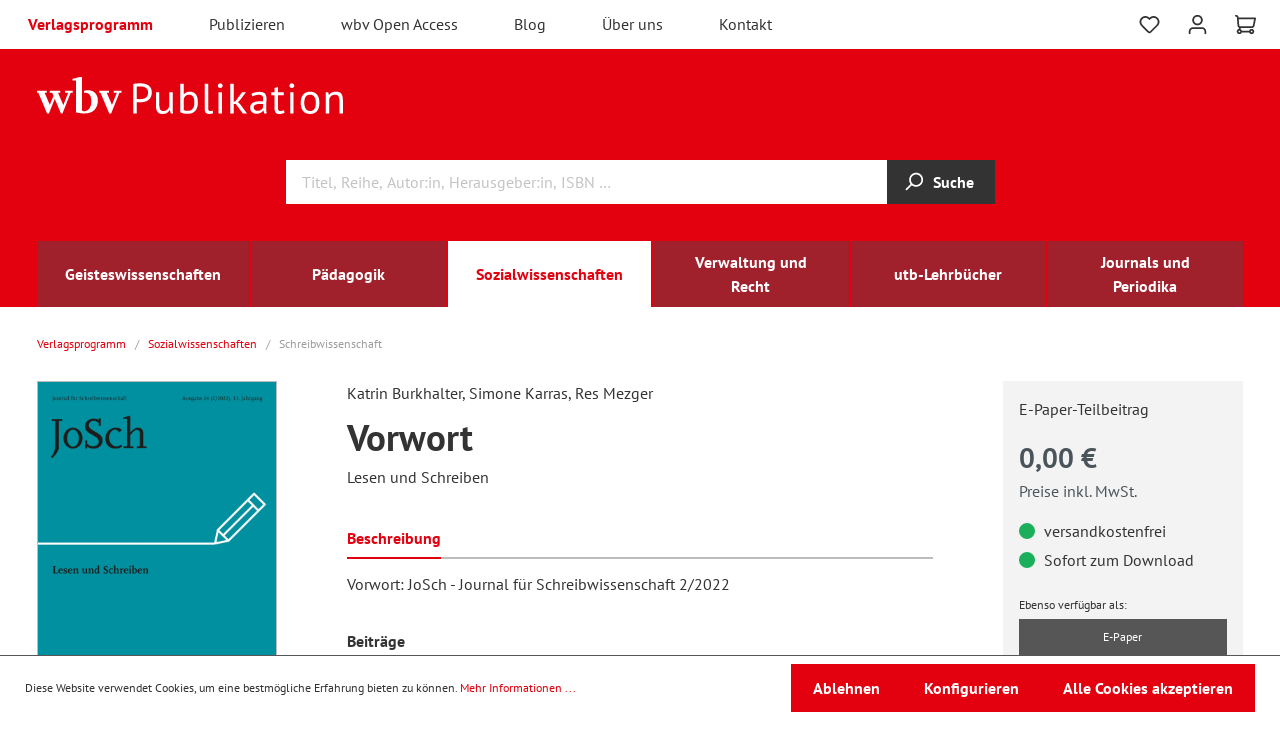

--- FILE ---
content_type: text/html; charset=UTF-8
request_url: https://www.wbv.de/shop/Vorwort-JOS2202W001
body_size: 22818
content:
<!DOCTYPE html>
    <html lang="de-DE"
      itemscope="itemscope"
      itemtype="https://schema.org/WebPage">

                            
    <head>
                                    <meta charset="utf-8">
            
                <meta name="viewport" content="width=device-width, initial-scale=1, shrink-to-fit=no, maximum-scale=5.0">

                                <meta name="author"
                      content=""/>
                <meta name="robots"
                      content="index,follow"/>
                <meta name="revisit-after"
                      content="15 days"/>
                <meta name="keywords"
                      content=""/>
                <meta name="description"
                      content="Vorwort: JoSch - Journal für Schreibwissenschaft 2/2022"/>
            
    
                <meta property="og:type"
          content="product"/>
    <meta property="og:site_name"
          content="wbv Publikation"/>
    <meta property="og:url"
          content="https://www.wbv.de/shop/Vorwort-JOS2202W001"/>
    <meta property="og:title"
          content="Vorwort | 004 | JOS2202W001"/>

    <meta property="og:description"
          content="Vorwort: JoSch - Journal für Schreibwissenschaft 2/2022"/>
    <meta property="og:image"
          content="https://www.wbv.de/shop/media/fe/c7/ca/1767914226/JOS2202W001.jpg"/>

            <meta property="product:brand"
              content="wbv Media GmbH &amp; Co. KG"/>
    
                        <meta property="product:price:amount"
          content="0"/>
    <meta property="product:price:currency"
          content="EUR"/>
    <meta property="product:product_link"
          content="https://www.wbv.de/shop/Vorwort-JOS2202W001"/>

    <meta name="twitter:card"
          content="product"/>
    <meta name="twitter:site"
          content="wbv Publikation"/>
    <meta name="twitter:title"
          content="Vorwort | 004 | JOS2202W001"/>
    <meta name="twitter:description"
          content="Vorwort: JoSch - Journal für Schreibwissenschaft 2/2022"/>
    <meta name="twitter:image"
          content="https://www.wbv.de/shop/media/fe/c7/ca/1767914226/JOS2202W001.jpg"/>

                            <meta itemprop="copyrightHolder"
                      content="wbv Publikation"/>
                <meta itemprop="copyrightYear"
                      content=""/>
                <meta itemprop="isFamilyFriendly"
                      content="false"/>
                <meta itemprop="image"
                      content="https://www.wbv.de/shop/media/82/eb/d7/1669789827/demostore-logo_(37).png"/>
            
                                                
                    <link rel="shortcut icon"
                  href="https://www.wbv.de/shop/media/0d/5d/05/1670340730/favicon-neu.png">
        
                                <link rel="apple-touch-icon"
                  sizes="180x180"
                  href="https://www.wbv.de/shop/media/0d/5d/05/1670340730/favicon-neu.png">
                    
                            
            
    
    <link rel="canonical" href="https://www.wbv.de/shop/Vorwort-JOS2202W001" />

                    <title itemprop="name">Vorwort | 004 | JOS2202W001</title>
        
                                                                        <link rel="stylesheet"
                      href="https://www.wbv.de/shop/theme/5010b868035dccca06872eb958a4af1a/css/all.css?1738019611519854">
                                    
                        <script>
        window.features = {"V6_5_0_0":false,"v6.5.0.0":false,"PERFORMANCE_TWEAKS":false,"performance.tweaks":false,"FEATURE_NEXT_1797":false,"feature.next.1797":false,"FEATURE_NEXT_16710":false,"feature.next.16710":false,"FEATURE_NEXT_13810":false,"feature.next.13810":false,"FEATURE_NEXT_13250":false,"feature.next.13250":false,"FEATURE_NEXT_17276":false,"feature.next.17276":false,"FEATURE_NEXT_16151":false,"feature.next.16151":false,"FEATURE_NEXT_16155":false,"feature.next.16155":false,"FEATURE_NEXT_19501":false,"feature.next.19501":false,"FEATURE_NEXT_15053":false,"feature.next.15053":false,"FEATURE_NEXT_18215":false,"feature.next.18215":false,"FEATURE_NEXT_15815":false,"feature.next.15815":false,"FEATURE_NEXT_14699":false,"feature.next.14699":false,"FEATURE_NEXT_15707":false,"feature.next.15707":false,"FEATURE_NEXT_14360":false,"feature.next.14360":false,"FEATURE_NEXT_15172":false,"feature.next.15172":false,"FEATURE_NEXT_14001":false,"feature.next.14001":false,"FEATURE_NEXT_7739":false,"feature.next.7739":false,"FEATURE_NEXT_16200":false,"feature.next.16200":false,"FEATURE_NEXT_13410":false,"feature.next.13410":false,"FEATURE_NEXT_15917":false,"feature.next.15917":false,"FEATURE_NEXT_15957":false,"feature.next.15957":false,"FEATURE_NEXT_13601":false,"feature.next.13601":false,"FEATURE_NEXT_16992":false,"feature.next.16992":false,"FEATURE_NEXT_7530":false,"feature.next.7530":false,"FEATURE_NEXT_16824":false,"feature.next.16824":false,"FEATURE_NEXT_16271":false,"feature.next.16271":false,"FEATURE_NEXT_15381":false,"feature.next.15381":false,"FEATURE_NEXT_17275":false,"feature.next.17275":false,"FEATURE_NEXT_17016":false,"feature.next.17016":false,"FEATURE_NEXT_16236":false,"feature.next.16236":false,"FEATURE_NEXT_16640":false,"feature.next.16640":false,"FEATURE_NEXT_17858":false,"feature.next.17858":false,"FEATURE_NEXT_6758":false,"feature.next.6758":false,"FEATURE_NEXT_19048":false,"feature.next.19048":false,"FEATURE_NEXT_19822":false,"feature.next.19822":false,"FEATURE_NEXT_18129":false,"feature.next.18129":false,"FEATURE_NEXT_19163":false,"feature.next.19163":false,"FEATURE_NEXT_18187":false,"feature.next.18187":false,"FEATURE_NEXT_17978":false,"feature.next.17978":false,"FEATURE_NEXT_11634":false,"feature.next.11634":false,"FEATURE_NEXT_21547":false,"feature.next.21547":false,"FEATURE_NEXT_22900":false,"feature.next.22900":false};
    </script>
        
                        <script type="text/javascript">

        var _paq = window._paq || [];
    var GestaltendeMatomoDataLayer = {
        'matomoUrl': "https://piwikstat.kundencms.de/_1/",
        'siteId': "1",
        'cookieDomain': "",
        'startTracking': "0",
        'cookieName': "GestaltendeMatomo",
        'cookieValue': "active",
        'cookieValueAsRegex': "",
        'requireCookieConsent': "",
        'track': [],
        'trackLast': [],
    };
                                    GestaltendeMatomoDataLayer.track.push(['setEcommerceView',"JOS2202W001","Vorwort","",0.00]);
            GestaltendeMatomoDataLayer.trackLast.push(['trackPageView']);
    GestaltendeMatomoDataLayer.trackLast.push(['enableLinkTracking']);
    GestaltendeMatomoDataLayer.trackLast.push(['setTrackerUrl', GestaltendeMatomoDataLayer.matomoUrl + 'matomo.php']);
    GestaltendeMatomoDataLayer.trackLast.push(['setSiteId', GestaltendeMatomoDataLayer.siteId]);
    </script>
                                        

            <base href="https://www.wbv.de/">

        <script src="https://www.wbv.de/shop/theme/5010b868035dccca06872eb958a4af1a/assets/js/hyphenopoly/Hyphenopoly_Loader.js?17380196112921"></script>

    <link href="https://www.wbv.de/shop/theme/5010b868035dccca06872eb958a4af1a/assets/font/pt-sans-v17-latin-ext_latin-regular.eot" as="font" crossorigin>
    <link rel="preload" href="https://www.wbv.de/shop/theme/5010b868035dccca06872eb958a4af1a/assets/font/pt-sans-v17-latin-ext_latin-regular.woff2" as="font" crossorigin>
    <link href="https://www.wbv.de/shop/theme/5010b868035dccca06872eb958a4af1a/assets/font/pt-sans-v17-latin-ext_latin-regular.woff" as="font" crossorigin>
    <link href="https://www.wbv.de/shop/theme/5010b868035dccca06872eb958a4af1a/assets/font/pt-sans-v17-latin-ext_latin-regular.ttf" as="font" crossorigin>
    <link href="https://www.wbv.de/shop/theme/5010b868035dccca06872eb958a4af1a/assets/font/pt-sans-v17-latin-ext_latin-regular.svg" as="font" crossorigin>

    <link href="https://www.wbv.de/shop/theme/5010b868035dccca06872eb958a4af1a/assets/font/pt-sans-v17-latin-ext_latin-italic.eot" as="font" crossorigin>
    <link rel="preload" href="https://www.wbv.de/shop/theme/5010b868035dccca06872eb958a4af1a/assets/font/pt-sans-v17-latin-ext_latin-italic.woff2" as="font" crossorigin>
    <link href="https://www.wbv.de/shop/theme/5010b868035dccca06872eb958a4af1a/assets/font/pt-sans-v17-latin-ext_latin-italic.woff" as="font" crossorigin>
    <link href="https://www.wbv.de/shop/theme/5010b868035dccca06872eb958a4af1a/assets/font/pt-sans-v17-latin-ext_latin-italic.ttf" as="font" crossorigin>
    <link href="https://www.wbv.de/shop/theme/5010b868035dccca06872eb958a4af1a/assets/font/pt-sans-v17-latin-ext_latin-italic.svg" as="font" crossorigin>

    <link href="https://www.wbv.de/shop/theme/5010b868035dccca06872eb958a4af1a/assets/font/pt-sans-v17-latin-ext_latin-700.eot" as="font" crossorigin>
    <link rel="preload" href="https://www.wbv.de/shop/theme/5010b868035dccca06872eb958a4af1a/assets/font/pt-sans-v17-latin-ext_latin-700.woff2" as="font" crossorigin>
    <link href="https://www.wbv.de/shop/theme/5010b868035dccca06872eb958a4af1a/assets/font/pt-sans-v17-latin-ext_latin-700.woff" as="font" crossorigin>
    <link href="https://www.wbv.de/shop/theme/5010b868035dccca06872eb958a4af1a/assets/font/pt-sans-v17-latin-ext_latin-700.ttf" as="font" crossorigin>
    <link href="https://www.wbv.de/shop/theme/5010b868035dccca06872eb958a4af1a/assets/font/pt-sans-v17-latin-ext_latin-700.svg" as="font" crossorigin>

    <link href="https://www.wbv.de/shop/theme/5010b868035dccca06872eb958a4af1a/assets/font/pt-sans-v17-latin-ext_latin-700italic.eot" as="font" crossorigin>
    <link rel="preload" href="https://www.wbv.de/shop/theme/5010b868035dccca06872eb958a4af1a/assets/font/pt-sans-v17-latin-ext_latin-700italic.woff2" as="font" crossorigin>
    <link href="https://www.wbv.de/shop/theme/5010b868035dccca06872eb958a4af1a/assets/font/pt-sans-v17-latin-ext_latin-700italic.woff" as="font" crossorigin>
    <link href="https://www.wbv.de/shop/theme/5010b868035dccca06872eb958a4af1a/assets/font/pt-sans-v17-latin-ext_latin-700italic.ttf" as="font" crossorigin>
    <link href="https://www.wbv.de/shop/theme/5010b868035dccca06872eb958a4af1a/assets/font/pt-sans-v17-latin-ext_latin-700italic.svg" as="font" crossorigin>


                            
            
                
                                    <script>
                    window.useDefaultCookieConsent = true;
                </script>
                    
            </head>

    <body class="is-ctl-product is-act-index">

                        <noscript class="noscript-main">
                
    <div role="alert"
         class="alert alert-info alert-has-icon">
                                                        <span class="icon icon-info">
                        <svg xmlns="http://www.w3.org/2000/svg" xmlns:xlink="http://www.w3.org/1999/xlink" width="24" height="24" viewBox="0 0 24 24"><defs><path d="M12 7c.5523 0 1 .4477 1 1s-.4477 1-1 1-1-.4477-1-1 .4477-1 1-1zm1 9c0 .5523-.4477 1-1 1s-1-.4477-1-1v-5c0-.5523.4477-1 1-1s1 .4477 1 1v5zm11-4c0 6.6274-5.3726 12-12 12S0 18.6274 0 12 5.3726 0 12 0s12 5.3726 12 12zM12 2C6.4772 2 2 6.4772 2 12s4.4772 10 10 10 10-4.4772 10-10S17.5228 2 12 2z" id="icons-default-info" /></defs><use xlink:href="#icons-default-info" fill="#758CA3" fill-rule="evenodd" /></svg>
        </span>                                    
                    <div class="alert-content-container">
                                                    
                                    <div class="alert-content">
                                                    Um unseren Shop in vollem Umfang nutzen zu können, empfehlen wir Ihnen Javascript in Ihrem Browser zu aktivieren.
                                            </div>
                
                                                                </div>
            </div>
            </noscript>
        

                    <header class="header-main">
                
                                
    <div class="top-bar">
        <nav class="top-bar-nav">
            <div class="row align-items-center no-gutters">
                <div class="col-auto">
                    <div class="col-sm-auto d-sm-block d-md-none">
                                                    <div class="nav-main-toggle">
                                                                    <button class="btn nav-main-toggle-btn header-actions-btn"
                                            type="button"
                                            data-offcanvas-menu="true"
                                            aria-label="Menü">
                                                                                    <span class="icon icon-stack">
                        <svg xmlns="http://www.w3.org/2000/svg" xmlns:xlink="http://www.w3.org/1999/xlink" width="24" height="24" viewBox="0 0 24 24"><defs><path d="M3 13c-.5523 0-1-.4477-1-1s.4477-1 1-1h18c.5523 0 1 .4477 1 1s-.4477 1-1 1H3zm0-7c-.5523 0-1-.4477-1-1s.4477-1 1-1h18c.5523 0 1 .4477 1 1s-.4477 1-1 1H3zm0 14c-.5523 0-1-.4477-1-1s.4477-1 1-1h18c.5523 0 1 .4477 1 1s-.4477 1-1 1H3z" id="icons-default-stack" /></defs><use xlink:href="#icons-default-stack" fill="#758CA3" fill-rule="evenodd" /></svg>
        </span>                                                                            </button>
                                                            </div>
                                            </div>
                                                                    <div class="top-bar-nav-item top-bar-service d-none d-md-block" role="navigation" aria-label="Top Navigation">
                            <ul class="navbar-service-menu-list list-unstyled"><li class="navbar-service-menu-item active"><a href=""
                                                                                              title="Verlagsprogramm: ">
                                                Verlagsprogramm
                                            </a></li><li class="navbar-service-menu-item"><a href="/publizieren"
                                                                                              title="Publizieren: ">
                                                Publizieren
                                            </a></li><li class="navbar-service-menu-item"><a href="/wbv-open-access"
                                                                                              title="wbv Open Access: ">
                                                wbv Open Access
                                            </a></li><li class="navbar-service-menu-item"><a href="/blog"
                                                                                              title="Blog: ">
                                                Blog
                                            </a></li><li class="navbar-service-menu-item"><a href="/ueber-uns"
                                                                                              title="Über uns: ">
                                                Über uns
                                            </a></li><li class="navbar-service-menu-item"><a href="/kontakt"
                                                                                              title="Kontakt: ">
                                                Kontakt
                                            </a></li></ul>                        </div>
                                    </div>
                <div class="col">

                </div>
                <div class="col-auto">
                    <div class="row no-gutters header-actions m-r3">
                                                    <div class="col-auto d-sm-none">
                                <div class="search-toggle">
                                    <button class="btn header-actions-btn search-toggle-btn js-search-toggle-btn collapsed"
                                            type="button"
                                    data-toggle="collapse"
                                    data-target="#searchCollapse"
                                    aria-expanded="false"
                                    aria-controls="searchCollapse"
                                    aria-label="Suchen">
                                    <span class="icon icon-search">
                        <svg xmlns="http://www.w3.org/2000/svg" xmlns:xlink="http://www.w3.org/1999/xlink" width="24" height="24" viewBox="0 0 24 24"><defs><path d="M10.0944 16.3199 4.707 21.707c-.3905.3905-1.0237.3905-1.4142 0-.3905-.3905-.3905-1.0237 0-1.4142L8.68 14.9056C7.6271 13.551 7 11.8487 7 10c0-4.4183 3.5817-8 8-8s8 3.5817 8 8-3.5817 8-8 8c-1.8487 0-3.551-.627-4.9056-1.6801zM15 16c3.3137 0 6-2.6863 6-6s-2.6863-6-6-6-6 2.6863-6 6 2.6863 6 6 6z" id="icons-default-search" /></defs><use xlink:href="#icons-default-search" fill="#758CA3" fill-rule="evenodd" /></svg>
        </span>                                    </button>
                                </div>
                            </div>
                        
                                                                                    <div class="col-auto">
                                    <div class="header-wishlist">
                                        <a class="btn header-wishlist-btn header-actions-btn"
                                           href="/shop/wishlist"
                                           title="Merkzettel"
                                           aria-label="Merkzettel">
                                                
            <span class="header-wishlist-icon">
            <span class="icon icon-heart">
                        <svg xmlns="http://www.w3.org/2000/svg" xmlns:xlink="http://www.w3.org/1999/xlink" width="24" height="24" viewBox="0 0 24 24"><defs><path d="M20.0139 12.2998c1.8224-1.8224 1.8224-4.7772 0-6.5996-1.8225-1.8225-4.7772-1.8225-6.5997 0L12 7.1144l-1.4142-1.4142c-1.8225-1.8225-4.7772-1.8225-6.5997 0-1.8224 1.8224-1.8224 4.7772 0 6.5996l7.519 7.519a.7.7 0 0 0 .9899 0l7.5189-7.519zm1.4142 1.4142-7.519 7.519c-1.0543 1.0544-2.7639 1.0544-3.8183 0L2.572 13.714c-2.6035-2.6035-2.6035-6.8245 0-9.428 2.6035-2.6035 6.8246-2.6035 9.4281 0 2.6035-2.6035 6.8246-2.6035 9.428 0 2.6036 2.6035 2.6036 6.8245 0 9.428z" id="icons-default-heart" /></defs><use xlink:href="#icons-default-heart" fill="#758CA3" fill-rule="evenodd" /></svg>
        </span>        </span>
    
        
    
    <span class="badge badge-primary header-wishlist-badge"
          id="wishlist-basket"
          data-wishlist-storage="true"
          data-wishlist-storage-options="{&quot;listPath&quot;:&quot;\/shop\/wishlist\/list&quot;,&quot;mergePath&quot;:&quot;\/shop\/wishlist\/merge&quot;,&quot;tokenMergePath&quot;:&quot;0b700555a.iPfCg_RDDeJivbBNJPl9HEPj2wFtVn5yVETOg_XecnU.saD3zZcJOLsK8IA3SMBQZALX6klfOxsfYCuK88KdAwC6qLS3siFupQvx0w&quot;,&quot;pageletPath&quot;:&quot;\/shop\/wishlist\/merge\/pagelet&quot;,&quot;tokenPageletPath&quot;:&quot;752f763b3fdb0a77ab0a7f2c5539bd1d.v-5BizHp_qLxz1deQ0yCZyTSPIyj5sqdjPNiRc-vbKs.8poM4XKMzJCcpCULAgfsOBC1csXBiq_0-sYVL4v-If7lj3PCQZ6S-8aYDg&quot;}"
          data-wishlist-widget="true"
          data-wishlist-widget-options="{&quot;showCounter&quot;:true}"
    ></span>
                                        </a>
                                    </div>
                                </div>
                                                    
                                                    <div class="col-auto">
                                <div class="account-menu">
                                        <div class="dropdown">
                    <button class="btn account-menu-btn header-actions-btn"
                    type="button"
                    id="accountWidget"
                    data-offcanvas-account-menu="true"
                    data-toggle="dropdown"
                    aria-haspopup="true"
                    aria-expanded="false"
                    aria-label="Mein Konto"
                    title="Mein Konto">
                <span class="icon icon-avatar">
                        <svg xmlns="http://www.w3.org/2000/svg" xmlns:xlink="http://www.w3.org/1999/xlink" width="24" height="24" viewBox="0 0 24 24"><defs><path d="M12 3C9.7909 3 8 4.7909 8 7c0 2.2091 1.7909 4 4 4 2.2091 0 4-1.7909 4-4 0-2.2091-1.7909-4-4-4zm0-2c3.3137 0 6 2.6863 6 6s-2.6863 6-6 6-6-2.6863-6-6 2.6863-6 6-6zM4 22.099c0 .5523-.4477 1-1 1s-1-.4477-1-1V20c0-2.7614 2.2386-5 5-5h10.0007c2.7614 0 5 2.2386 5 5v2.099c0 .5523-.4477 1-1 1s-1-.4477-1-1V20c0-1.6569-1.3431-3-3-3H7c-1.6569 0-3 1.3431-3 3v2.099z" id="icons-default-avatar" /></defs><use xlink:href="#icons-default-avatar" fill="#758CA3" fill-rule="evenodd" /></svg>
        </span>            </button>
        
                    <div class="dropdown-menu dropdown-menu-right account-menu-dropdown js-account-menu-dropdown"
                 aria-labelledby="accountWidget">
                

        
                                                        <button class="btn btn-light offcanvas-close js-offcanvas-close btn-block sticky-top">
                                                    <span class="icon icon-x icon-sm">
                        <svg xmlns="http://www.w3.org/2000/svg" xmlns:xlink="http://www.w3.org/1999/xlink" width="24" height="24" viewBox="0 0 24 24"><defs><path d="m10.5858 12-7.293-7.2929c-.3904-.3905-.3904-1.0237 0-1.4142.3906-.3905 1.0238-.3905 1.4143 0L12 10.5858l7.2929-7.293c.3905-.3904 1.0237-.3904 1.4142 0 .3905.3906.3905 1.0238 0 1.4143L13.4142 12l7.293 7.2929c.3904.3905.3904 1.0237 0 1.4142-.3906.3905-1.0238.3905-1.4143 0L12 13.4142l-7.2929 7.293c-.3905.3904-1.0237.3904-1.4142 0-.3905-.3906-.3905-1.0238 0-1.4143L10.5858 12z" id="icons-default-x" /></defs><use xlink:href="#icons-default-x" fill="#758CA3" fill-rule="evenodd" /></svg>
        </span>                        
                                                    Menü schließen
                                            </button>
                
    
                    <div class="offcanvas-content-container">
                <div class="account-menu">
                                    <ul class="subnavigation" style="margin-bottom:0; border-top:0">
                    <li class="is-level-0 color-primary" style="border-bottom-width: 2px;"><strong>
                            Mein Konto
                        </strong>
                    </li>
                </ul>
                    
                                    <div class="account-menu-login">
                    <a href="/shop/account/login"
                       title="Anmelden"
                       class="btn btn-primary account-menu-login-button">
                        Anmelden
                    </a>

                    <div class="account-menu-register">
                        oder <a href="/shop/account/login"
                                                                        title="registrieren">registrieren</a>
                    </div>
                </div>
                    
                    <div class="account-menu-links">
                    <div class="header-account-menu">
        <div class="card account-menu-inner">
                                                </div>
        <div class="card account-menu-inner">
            <ul class="subnavigation">
                                    
                                                                                    <li class="is-level-0">
                                    <a href="/shop/account" title="Übersicht">
                                        Übersicht
                                    </a>
                                </li>
                            
                                                            <li class="is-level-0">
                                    <a href="/shop/account/profile" title="Persönliches Profil">
                                        Persönliches Profil
                                    </a>
                                </li>
                            
                                                            <li class="is-level-0">
                                    <a href="/shop/account/address" title="Adressen">
                                        Adressen
                                    </a>
                                </li>
                            
                                                            <li class="is-level-0">
                                    <a href="/shop/account/payment" title="Zahlungsarten">
                                        Zahlungsarten
                                    </a>
                                </li>
                            
                                                            <li class="is-level-0">
                                    <a href="/shop/account/order" title="Bestellungen">
                                        Bestellungen
                                    </a>
                                </li>
                                                                                        <li class="is-level-0">
                                    <a href="/shop/account/subscriptions" title="Abonnements">
                                        Abonnements
                                    </a>
                                </li>
                                                                                        <li class="is-level-0">
                                    <a href="/shop/account/downloads" title="Downloads">
                                        Downloads
                                    </a>
                                </li>
                            
                        
                                    
            </ul>
        </div>
        <div class="account-menu-inner account-menu-logout">
                                                </div>
    </div>
            </div>
            </div>
        </div>
                </div>
            </div>
                                </div>
                            </div>
                        
                                                    <div class="col-auto">
                                <div class="header-cart"
                                     data-offcanvas-cart="true">
                                    <a class="btn header-cart-btn header-actions-btn"
                                       href="/shop/checkout/cart"
                                       data-cart-widget="true"
                                       title="Warenkorb"
                                       aria-label="Warenkorb">
                                            <span class="header-cart-icon">
        <span class="icon icon-cart">
                        <svg xmlns="http://www.w3.org/2000/svg" xmlns:xlink="http://www.w3.org/1999/xlink" width="24" height="24" viewBox="0 0 24 24"><defs><path d="M7.8341 20.9863C7.4261 22.1586 6.3113 23 5 23c-1.6569 0-3-1.3431-3-3 0-1.397.9549-2.571 2.2475-2.9048l.4429-1.3286c-1.008-.4238-1.7408-1.3832-1.8295-2.5365l-.7046-9.1593A1.1598 1.1598 0 0 0 1 3c-.5523 0-1-.4477-1-1s.4477-1 1-1c1.651 0 3.0238 1.2712 3.1504 2.9174L23 3.9446c.6306 0 1.1038.5766.9808 1.195l-1.6798 8.4456C22.0218 14.989 20.7899 16 19.3586 16H6.7208l-.4304 1.291a3.0095 3.0095 0 0 1 1.5437 1.7227C7.8881 19.0047 7.9435 19 8 19h8.1707c.4118-1.1652 1.523-2 2.8293-2 1.6569 0 3 1.3431 3 3s-1.3431 3-3 3c-1.3062 0-2.4175-.8348-2.8293-2H8c-.0565 0-.112-.0047-.1659-.0137zm-2.8506-1.9862C4.439 19.009 4 19.4532 4 20c0 .5523.4477 1 1 1s1-.4477 1-1c0-.5467-.4388-.991-.9834-.9999a.9923.9923 0 0 1-.033 0zM6.0231 14h13.3355a1 1 0 0 0 .9808-.805l1.4421-7.2504H4.3064l.5486 7.1321A1 1 0 0 0 5.852 14h.1247a.9921.9921 0 0 1 .0464 0zM19 21c.5523 0 1-.4477 1-1s-.4477-1-1-1-1 .4477-1 1 .4477 1 1 1z" id="icons-default-cart" /></defs><use xlink:href="#icons-default-cart" fill="#758CA3" fill-rule="evenodd" /></svg>
        </span>    </span>
                                            </a>
                                </div>
                            </div>
                        
                                                                    
                            
                                                                    
                                                </div>
                </div>
            </div>
        </nav>
    </div>
    
            <div class="header-container">
            <div class="row no-gutters align-items-center header-row">
                                    <div class="col-12 col-lg-6 header-logo-col">
                            <div class="header-logo-main">
                    <a class="header-logo-main-link"
               href="/shop/"
               title="Zur Startseite wechseln">
                                    <img src="https://www.wbv.de/shop/theme/5010b868035dccca06872eb958a4af1a/assets/logo/wbv-publikation.svg?17380196117388"
                         alt="Zur Startseite wechseln"
                         class="img-fluid header-logo-main-img"/>
                            </a>
            </div>
                    </div>
                    <div class="col-12 col-lg-6 header-info-col">

                    </div>
                            </div>
                <div class="row no-gutters align-items-center header-row">
                                    <div class="col-12 col-lg-auto">
                    </div>
                
                                    <div class="col-12 order-2 col-sm order-sm-1 header-search-col">
                        <div class="row no-gutters">
                            <div class="col">
                                
    <div class="collapse"
         id="searchCollapse">
        <div class="row no-gutters">
            <div class="col"></div>
            <div class="col-12 col-sm-auto header-search" style="width: 70%">
            <form action="/shop/search"
                  method="get"
                  data-search-form="true"
                  data-search-widget-options='{&quot;searchWidgetMinChars&quot;:2}'
                  data-url="/shop/suggest?search="
                  class="header-search-form">
                                    <div class="input-group">
                                                    <input type="search"
                                   name="search"
                                   class="form-control header-search-input"
                                   autocomplete="off"
                                   autocapitalize="off"
                                   placeholder="Titel, Reihe, Autor:in, Herausgeber:in, ISBN …"
                                   aria-label="Titel, Reihe, Autor:in, Herausgeber:in, ISBN …"
                                   value=""
                            >
                        
                                                                                                                <div class="input-group-append">
                                    <button type="submit"
                                            class="btn header-search-btn"
                                            aria-label="Suchen">
                                        <span class="header-search-icon">
                                            <span class="icon icon-search">
                        <svg xmlns="http://www.w3.org/2000/svg" xmlns:xlink="http://www.w3.org/1999/xlink" width="24" height="24" viewBox="0 0 24 24"><use xlink:href="#icons-default-search" fill="#758CA3" fill-rule="evenodd" /></svg>
        </span>                                        </span>
                                        Suche
                                    </button>
                                </div>
                                                                        </div>
                            </form>
            </div>
            <div class="col flex-sm-grow-1 text-center text-sm-left">
                            </div>
        </div>
    </div>
                            </div>
                        </div>
                    </div>
                
                                            </div>
                            <div class="nav-main">
                                            
    <div class="main-navigation"
         id="mainNavigation"
         data-flyout-menu="true">
                    <div class="main-navigation__inner container">
                <div class="container">
                                            <nav class="nav main-navigation-menu row"
                             itemscope="itemscope"
                             itemtype="https://schema.org/SiteNavigationElement">
                            
                                                            
                                                                                                        
                                                                        
                                                                                                                        <a class="col nav-link main-navigation-link"
                                               href="https://www.wbv.de/shop/Geisteswissenschaften/"
                                               itemprop="url"
                                               data-flyout-menu-trigger="7583107472e03c58b4353fd3a5472566"                                                                                               title="Geisteswissenschaften">
                                                <div class="main-navigation-link-text">
                                                    <span itemprop="name">Geisteswissenschaften</span>
                                                </div>
                                            </a>
                                                                                                                                                                                    
                                                                        
                                                                                                                        <a class="col nav-link main-navigation-link"
                                               href="https://www.wbv.de/shop/Paedagogik/"
                                               itemprop="url"
                                               data-flyout-menu-trigger="0a3cdc714f6b3e5da7a66a3c53174b01"                                                                                               title="Pädagogik">
                                                <div class="main-navigation-link-text">
                                                    <span itemprop="name">Pädagogik</span>
                                                </div>
                                            </a>
                                                                                                                                                                                    
                                                                        
                                                                                                                        <a class="col nav-link main-navigation-link active"
                                               href="https://www.wbv.de/shop/Sozialwissenschaften/"
                                               itemprop="url"
                                               data-flyout-menu-trigger="6d711dd7bf903359b9c6af0af5417ea7"                                                                                               title="Sozialwissenschaften">
                                                <div class="main-navigation-link-text">
                                                    <span itemprop="name">Sozialwissenschaften</span>
                                                </div>
                                            </a>
                                                                                                                                                                                    
                                                                        
                                                                                                                        <a class="col nav-link main-navigation-link"
                                               href="https://www.wbv.de/shop/Verwaltung-und-Recht/"
                                               itemprop="url"
                                               data-flyout-menu-trigger="04b601e0bbb93ed4804ea9b9d2bbcc66"                                                                                               title="Verwaltung und Recht">
                                                <div class="main-navigation-link-text">
                                                    <span itemprop="name">Verwaltung und Recht</span>
                                                </div>
                                            </a>
                                                                                                                                                                                    
                                                                        
                                                                                                                        <a class="col nav-link main-navigation-link"
                                               href="https://www.wbv.de/shop/utb-Lehrbuecher/"
                                               itemprop="url"
                                                                                                                                              title="utb-Lehrbücher">
                                                <div class="main-navigation-link-text">
                                                    <span itemprop="name">utb-Lehrbücher</span>
                                                </div>
                                            </a>
                                                                                                                                                                                    
                                                                        
                                                                                                                        <a class="col nav-link main-navigation-link"
                                               href="https://www.wbv.de/shop/Journals-und-Periodika/"
                                               itemprop="url"
                                               data-flyout-menu-trigger="e9d699874dc745cc87869b15d018414f"                                                                                               title="Journals und Periodika">
                                                <div class="main-navigation-link-text">
                                                    <span itemprop="name">Journals und Periodika</span>
                                                </div>
                                            </a>
                                                                                                                                                                </nav>
                                    </div>
            </div>
        
                                                                                                                                                                                                                                                                                                                                                                                            
                                                <div class="navigation-flyouts">
                                                                                                                                                                <div class="navigation-flyout"
                                             data-flyout-menu-id="7583107472e03c58b4353fd3a5472566">
                                                                                                    
                        <div class="navigation-flyout-categories">
                                        
                                <div class="row navigation-flyout-categories is-level-0">
                                            
                            <div class="col-6 navigation-flyout-col">
                                                                        <a class="nav-item nav-link navigation-flyout-link is-level-0"
                               href="https://www.wbv.de/shop/Geisteswissenschaften/Archaeologie/"
                               itemprop="url"
                                                              title="Archäologie">
                                <span itemprop="name">Archäologie</span>
                            </a>
                                            
                                                                            
                    <div class="navigation-flyout-categories is-level-1">
            </div>
                                                            </div>
                                                        
                            <div class="col-6 navigation-flyout-col">
                                                                        <a class="nav-item nav-link navigation-flyout-link is-level-0"
                               href="https://www.wbv.de/shop/Geisteswissenschaften/Architektur/"
                               itemprop="url"
                                                              title="Architektur">
                                <span itemprop="name">Architektur</span>
                            </a>
                                            
                                                                            
                    <div class="navigation-flyout-categories is-level-1">
            </div>
                                                            </div>
                                                        
                            <div class="col-6 navigation-flyout-col">
                                                                        <a class="nav-item nav-link navigation-flyout-link is-level-0 has-sub"
                               href="https://www.wbv.de/shop/Geisteswissenschaften/Kunst/"
                               itemprop="url"
                                                              title="Kunst">
                                <span itemprop="name">Kunst</span>
                            </a>
                                            
                                                                            
                    <div class="navigation-flyout-categories is-level-1">
                                            
                            <div class="navigation-flyout-col">
                                                                        <a class="nav-item nav-link navigation-flyout-link is-level-1"
                               href="https://www.wbv.de/shop/Geisteswissenschaften/Kunst/Kuenstlermonografien/"
                               itemprop="url"
                                                              title="Künstlermonografien">
                                <span itemprop="name">Künstlermonografien</span>
                            </a>
                                            
                                                                            
                    <div class="navigation-flyout-categories is-level-2">
            </div>
                                                            </div>
                                                        
                            <div class="navigation-flyout-col">
                                                                        <a class="nav-item nav-link navigation-flyout-link is-level-1"
                               href="https://www.wbv.de/shop/Geisteswissenschaften/Kunst/Kunstwissenschaft/"
                               itemprop="url"
                                                              title="Kunstwissenschaft">
                                <span itemprop="name">Kunstwissenschaft</span>
                            </a>
                                            
                                                                            
                    <div class="navigation-flyout-categories is-level-2">
            </div>
                                                            </div>
                        </div>
                                                            </div>
                                                        
                            <div class="col-6 navigation-flyout-col">
                                                                        <a class="nav-item nav-link navigation-flyout-link is-level-0"
                               href="https://www.wbv.de/shop/Geisteswissenschaften/Kulturelle-Bildung/"
                               itemprop="url"
                                                              title="Kulturelle Bildung">
                                <span itemprop="name">Kulturelle Bildung</span>
                            </a>
                                            
                                                                            
                    <div class="navigation-flyout-categories is-level-1">
            </div>
                                                            </div>
                                                        
                            <div class="col-6 navigation-flyout-col">
                                                                        <a class="nav-item nav-link navigation-flyout-link is-level-0 has-sub"
                               href="https://www.wbv.de/shop/Geisteswissenschaften/Kulturwissenschaft/"
                               itemprop="url"
                                                              title="Kulturwissenschaft">
                                <span itemprop="name">Kulturwissenschaft</span>
                            </a>
                                            
                                                                            
                    <div class="navigation-flyout-categories is-level-1">
                                            
                            <div class="navigation-flyout-col">
                                                                        <a class="nav-item nav-link navigation-flyout-link is-level-1"
                               href="https://www.wbv.de/shop/Geisteswissenschaften/Kulturwissenschaft/Kulturgeschichte/"
                               itemprop="url"
                                                              title="Kulturgeschichte">
                                <span itemprop="name">Kulturgeschichte</span>
                            </a>
                                            
                                                                            
                    <div class="navigation-flyout-categories is-level-2">
            </div>
                                                            </div>
                                                        
                            <div class="navigation-flyout-col">
                                                                        <a class="nav-item nav-link navigation-flyout-link is-level-1"
                               href="https://www.wbv.de/shop/Geisteswissenschaften/Kulturwissenschaft/Literaturwissenschaft/"
                               itemprop="url"
                                                              title="Literaturwissenschaft">
                                <span itemprop="name">Literaturwissenschaft</span>
                            </a>
                                            
                                                                            
                    <div class="navigation-flyout-categories is-level-2">
            </div>
                                                            </div>
                                                        
                            <div class="navigation-flyout-col">
                                                                        <a class="nav-item nav-link navigation-flyout-link is-level-1"
                               href="https://www.wbv.de/shop/Geisteswissenschaften/Kulturwissenschaft/Sprachwissenschaft/"
                               itemprop="url"
                                                              title="Sprachwissenschaft">
                                <span itemprop="name">Sprachwissenschaft</span>
                            </a>
                                            
                                                                            
                    <div class="navigation-flyout-categories is-level-2">
            </div>
                                                            </div>
                                                        
                            <div class="navigation-flyout-col">
                                                                        <a class="nav-item nav-link navigation-flyout-link is-level-1"
                               href="https://www.wbv.de/shop/Geisteswissenschaften/Kulturwissenschaft/Technikgeschichte/"
                               itemprop="url"
                                                              title="Technikgeschichte">
                                <span itemprop="name">Technikgeschichte</span>
                            </a>
                                            
                                                                            
                    <div class="navigation-flyout-categories is-level-2">
            </div>
                                                            </div>
                        </div>
                                                            </div>
                                                        
                            <div class="col-6 navigation-flyout-col">
                                                                        <a class="nav-item nav-link navigation-flyout-link is-level-0"
                               href="https://www.wbv.de/shop/Geisteswissenschaften/Philosophie/"
                               itemprop="url"
                                                              title="Philosophie">
                                <span itemprop="name">Philosophie</span>
                            </a>
                                            
                                                                            
                    <div class="navigation-flyout-categories is-level-1">
            </div>
                                                            </div>
                                                        
                            <div class="col-6 navigation-flyout-col">
                                                                        <a class="nav-item nav-link navigation-flyout-link is-level-0 has-sub"
                               href="https://www.wbv.de/shop/Geisteswissenschaften/Tanz-und-Theater/"
                               itemprop="url"
                                                              title="Tanz und Theater">
                                <span itemprop="name">Tanz und Theater</span>
                            </a>
                                            
                                                                            
                    <div class="navigation-flyout-categories is-level-1">
                                            
                            <div class="navigation-flyout-col">
                                                                        <a class="nav-item nav-link navigation-flyout-link is-level-1"
                               href="https://www.wbv.de/shop/Geisteswissenschaften/Tanz-und-Theater/Theaterpaedagogik/"
                               itemprop="url"
                                                              title="Theaterpädagogik">
                                <span itemprop="name">Theaterpädagogik</span>
                            </a>
                                            
                                                                            
                    <div class="navigation-flyout-categories is-level-2">
            </div>
                                                            </div>
                                                        
                            <div class="navigation-flyout-col">
                                                                        <a class="nav-item nav-link navigation-flyout-link is-level-1"
                               href="https://www.wbv.de/shop/Geisteswissenschaften/Tanz-und-Theater/Tanzpaedagogik/"
                               itemprop="url"
                                                              title="Tanzpädagogik">
                                <span itemprop="name">Tanzpädagogik</span>
                            </a>
                                            
                                                                            
                    <div class="navigation-flyout-categories is-level-2">
            </div>
                                                            </div>
                        </div>
                                                            </div>
                        </div>
                            </div>
                                                                                                </div>
                                                                                                                                                                                                            <div class="navigation-flyout"
                                             data-flyout-menu-id="0a3cdc714f6b3e5da7a66a3c53174b01">
                                                                                                    
                        <div class="navigation-flyout-categories">
                                        
                                <div class="row navigation-flyout-categories is-level-0">
                                            
                            <div class="col-6 navigation-flyout-col">
                                                                        <a class="nav-item nav-link navigation-flyout-link is-level-0 has-sub"
                               href="https://www.wbv.de/shop/Paedagogik/Berufs-und-Wirtschaftspaedagogik/"
                               itemprop="url"
                                                              title="Berufs- und Wirtschaftspädagogik">
                                <span itemprop="name">Berufs- und Wirtschaftspädagogik</span>
                            </a>
                                            
                                                                            
                    <div class="navigation-flyout-categories is-level-1">
                                            
                            <div class="navigation-flyout-col">
                                                                        <a class="nav-item nav-link navigation-flyout-link is-level-1"
                               href="https://www.wbv.de/shop/Paedagogik/Berufs-und-Wirtschaftspaedagogik/Berufsausbildung/"
                               itemprop="url"
                                                              title="Berufsausbildung">
                                <span itemprop="name">Berufsausbildung</span>
                            </a>
                                            
                                                                            
                    <div class="navigation-flyout-categories is-level-2">
            </div>
                                                            </div>
                                                        
                            <div class="navigation-flyout-col">
                                                                        <a class="nav-item nav-link navigation-flyout-link is-level-1"
                               href="https://www.wbv.de/shop/Paedagogik/Berufs-und-Wirtschaftspaedagogik/Berufsbildung/"
                               itemprop="url"
                                                              title="Berufsbildung">
                                <span itemprop="name">Berufsbildung</span>
                            </a>
                                            
                                                                            
                    <div class="navigation-flyout-categories is-level-2">
            </div>
                                                            </div>
                                                        
                            <div class="navigation-flyout-col">
                                                                        <a class="nav-item nav-link navigation-flyout-link is-level-1"
                               href="https://www.wbv.de/shop/Paedagogik/Berufs-und-Wirtschaftspaedagogik/Berufliche-Weiterbildung/"
                               itemprop="url"
                                                              title="Berufliche Weiterbildung">
                                <span itemprop="name">Berufliche Weiterbildung</span>
                            </a>
                                            
                                                                            
                    <div class="navigation-flyout-categories is-level-2">
            </div>
                                                            </div>
                        </div>
                                                            </div>
                                                        
                            <div class="col-6 navigation-flyout-col">
                                                                        <a class="nav-item nav-link navigation-flyout-link is-level-0 has-sub"
                               href="https://www.wbv.de/shop/Paedagogik/Erwachsenenbildung/"
                               itemprop="url"
                                                              title="Erwachsenenbildung">
                                <span itemprop="name">Erwachsenenbildung</span>
                            </a>
                                            
                                                                            
                    <div class="navigation-flyout-categories is-level-1">
                                            
                            <div class="navigation-flyout-col">
                                                                        <a class="nav-item nav-link navigation-flyout-link is-level-1"
                               href="https://www.wbv.de/shop/Paedagogik/Erwachsenenbildung/Allgemeine-Weiterbildung/"
                               itemprop="url"
                                                              title="Allgemeine Weiterbildung">
                                <span itemprop="name">Allgemeine Weiterbildung</span>
                            </a>
                                            
                                                                            
                    <div class="navigation-flyout-categories is-level-2">
            </div>
                                                            </div>
                                                        
                            <div class="navigation-flyout-col">
                                                                        <a class="nav-item nav-link navigation-flyout-link is-level-1"
                               href="https://www.wbv.de/shop/Paedagogik/Erwachsenenbildung/Alphabetisierung-und-Grundbildung/"
                               itemprop="url"
                                                              title="Alphabetisierung und Grundbildung">
                                <span itemprop="name">Alphabetisierung und Grundbildung</span>
                            </a>
                                            
                                                                            
                    <div class="navigation-flyout-categories is-level-2">
            </div>
                                                            </div>
                                                        
                            <div class="navigation-flyout-col">
                                                                        <a class="nav-item nav-link navigation-flyout-link is-level-1"
                               href="https://www.wbv.de/shop/Paedagogik/Erwachsenenbildung/Bildungsberatung/"
                               itemprop="url"
                                                              title="Bildungsberatung">
                                <span itemprop="name">Bildungsberatung</span>
                            </a>
                                            
                                                                            
                    <div class="navigation-flyout-categories is-level-2">
            </div>
                                                            </div>
                        </div>
                                                            </div>
                                                        
                            <div class="col-6 navigation-flyout-col">
                                                                        <a class="nav-item nav-link navigation-flyout-link is-level-0 has-sub"
                               href="https://www.wbv.de/shop/Paedagogik/Fremdsprachenforschung/"
                               itemprop="url"
                                                              title="Fremdsprachenforschung">
                                <span itemprop="name">Fremdsprachenforschung</span>
                            </a>
                                            
                                                                            
                    <div class="navigation-flyout-categories is-level-1">
                                            
                            <div class="navigation-flyout-col">
                                                                        <a class="nav-item nav-link navigation-flyout-link is-level-1"
                               href="https://www.wbv.de/shop/Paedagogik/Fremdsprachenforschung/DaF-und-DaZ/"
                               itemprop="url"
                                                              title="DaF und DaZ">
                                <span itemprop="name">DaF und DaZ</span>
                            </a>
                                            
                                                                            
                    <div class="navigation-flyout-categories is-level-2">
            </div>
                                                            </div>
                                                        
                            <div class="navigation-flyout-col">
                                                                        <a class="nav-item nav-link navigation-flyout-link is-level-1"
                               href="https://www.wbv.de/shop/Paedagogik/Fremdsprachenforschung/Mehrsprachigkeitsforschung/"
                               itemprop="url"
                                                              title="Mehrsprachigkeitsforschung">
                                <span itemprop="name">Mehrsprachigkeitsforschung</span>
                            </a>
                                            
                                                                            
                    <div class="navigation-flyout-categories is-level-2">
            </div>
                                                            </div>
                        </div>
                                                            </div>
                                                        
                            <div class="col-6 navigation-flyout-col">
                                                                        <a class="nav-item nav-link navigation-flyout-link is-level-0"
                               href="https://www.wbv.de/shop/Paedagogik/Fruehkindliche-Bildung/"
                               itemprop="url"
                                                              title="Frühkindliche Bildung">
                                <span itemprop="name">Frühkindliche Bildung</span>
                            </a>
                                            
                                                                            
                    <div class="navigation-flyout-categories is-level-1">
            </div>
                                                            </div>
                                                        
                            <div class="col-6 navigation-flyout-col">
                                                                        <a class="nav-item nav-link navigation-flyout-link is-level-0"
                               href="https://www.wbv.de/shop/Paedagogik/Medienpaedagogik/"
                               itemprop="url"
                                                              title="Medienpädagogik">
                                <span itemprop="name">Medienpädagogik</span>
                            </a>
                                            
                                                                            
                    <div class="navigation-flyout-categories is-level-1">
            </div>
                                                            </div>
                                                        
                            <div class="col-6 navigation-flyout-col">
                                                                        <a class="nav-item nav-link navigation-flyout-link is-level-0 has-sub"
                               href="https://www.wbv.de/shop/Paedagogik/Schule-und-Unterricht/"
                               itemprop="url"
                                                              title="Schule und Unterricht">
                                <span itemprop="name">Schule und Unterricht</span>
                            </a>
                                            
                                                                            
                    <div class="navigation-flyout-categories is-level-1">
                                            
                            <div class="navigation-flyout-col">
                                                                        <a class="nav-item nav-link navigation-flyout-link is-level-1"
                               href="https://www.wbv.de/shop/Paedagogik/Schule-und-Unterricht/Deutsch/"
                               itemprop="url"
                                                              title="Deutsch">
                                <span itemprop="name">Deutsch</span>
                            </a>
                                            
                                                                            
                    <div class="navigation-flyout-categories is-level-2">
            </div>
                                                            </div>
                                                        
                            <div class="navigation-flyout-col">
                                                                        <a class="nav-item nav-link navigation-flyout-link is-level-1"
                               href="https://www.wbv.de/shop/Paedagogik/Schule-und-Unterricht/Grundschule/"
                               itemprop="url"
                                                              title="Grundschule">
                                <span itemprop="name">Grundschule</span>
                            </a>
                                            
                                                                            
                    <div class="navigation-flyout-categories is-level-2">
            </div>
                                                            </div>
                                                        
                            <div class="navigation-flyout-col">
                                                                        <a class="nav-item nav-link navigation-flyout-link is-level-1"
                               href="https://www.wbv.de/shop/Paedagogik/Schule-und-Unterricht/Inklusion/"
                               itemprop="url"
                                                              title="Inklusion">
                                <span itemprop="name">Inklusion</span>
                            </a>
                                            
                                                                            
                    <div class="navigation-flyout-categories is-level-2">
            </div>
                                                            </div>
                                                        
                            <div class="navigation-flyout-col">
                                                                        <a class="nav-item nav-link navigation-flyout-link is-level-1"
                               href="https://www.wbv.de/shop/Paedagogik/Schule-und-Unterricht/Schulpaedagogik-Didaktik/"
                               itemprop="url"
                                                              title="Schulpädagogik &amp; Didaktik">
                                <span itemprop="name">Schulpädagogik &amp; Didaktik</span>
                            </a>
                                            
                                                                            
                    <div class="navigation-flyout-categories is-level-2">
            </div>
                                                            </div>
                                                        
                            <div class="navigation-flyout-col">
                                                                        <a class="nav-item nav-link navigation-flyout-link is-level-1"
                               href="https://www.wbv.de/shop/Paedagogik/Schule-und-Unterricht/Kunstpaedagogik/"
                               itemprop="url"
                                                              title="Kunstpädagogik">
                                <span itemprop="name">Kunstpädagogik</span>
                            </a>
                                            
                                                                            
                    <div class="navigation-flyout-categories is-level-2">
            </div>
                                                            </div>
                                                        
                            <div class="navigation-flyout-col">
                                                                        <a class="nav-item nav-link navigation-flyout-link is-level-1"
                               href="https://www.wbv.de/shop/Paedagogik/Schule-und-Unterricht/Lehrkraeftebildung/"
                               itemprop="url"
                                                              title="Lehrkräftebildung">
                                <span itemprop="name">Lehrkräftebildung</span>
                            </a>
                                            
                                                                            
                    <div class="navigation-flyout-categories is-level-2">
            </div>
                                                            </div>
                                                        
                            <div class="navigation-flyout-col">
                                                                        <a class="nav-item nav-link navigation-flyout-link is-level-1"
                               href="https://www.wbv.de/shop/Paedagogik/Schule-und-Unterricht/Sekundarstufe-I-und-II/"
                               itemprop="url"
                                                              title="Sekundarstufe I und II">
                                <span itemprop="name">Sekundarstufe I und II</span>
                            </a>
                                            
                                                                            
                    <div class="navigation-flyout-categories is-level-2">
            </div>
                                                            </div>
                                                        
                            <div class="navigation-flyout-col">
                                                                        <a class="nav-item nav-link navigation-flyout-link is-level-1"
                               href="https://www.wbv.de/shop/Paedagogik/Schule-und-Unterricht/Sachunterricht/"
                               itemprop="url"
                                                              title="Sachunterricht">
                                <span itemprop="name">Sachunterricht</span>
                            </a>
                                            
                                                                            
                    <div class="navigation-flyout-categories is-level-2">
            </div>
                                                            </div>
                        </div>
                                                            </div>
                                                        
                            <div class="col-6 navigation-flyout-col">
                                                                        <a class="nav-item nav-link navigation-flyout-link is-level-0 has-sub"
                               href="https://www.wbv.de/shop/Paedagogik/Sonderpaedagogik/"
                               itemprop="url"
                                                              title="Sonderpädagogik">
                                <span itemprop="name">Sonderpädagogik</span>
                            </a>
                                            
                                                                            
                    <div class="navigation-flyout-categories is-level-1">
                                            
                            <div class="navigation-flyout-col">
                                                                        <a class="nav-item nav-link navigation-flyout-link is-level-1"
                               href="https://www.wbv.de/shop/Paedagogik/Sonderpaedagogik/Paedagogik-bei-Beeintraechtigung-des-Sehens-und-Blindheit/"
                               itemprop="url"
                                                              title="Pädagogik bei Beeinträchtigung des Sehens und Blindheit">
                                <span itemprop="name">Pädagogik bei Beeinträchtigung des Sehens und Blindheit</span>
                            </a>
                                            
                                                                            
                    <div class="navigation-flyout-categories is-level-2">
            </div>
                                                            </div>
                                                        
                            <div class="navigation-flyout-col">
                                                                        <a class="nav-item nav-link navigation-flyout-link is-level-1"
                               href="https://www.wbv.de/shop/Paedagogik/Sonderpaedagogik/Geistige-Behinderung/"
                               itemprop="url"
                                                              title="Geistige Behinderung">
                                <span itemprop="name">Geistige Behinderung</span>
                            </a>
                                            
                                                                            
                    <div class="navigation-flyout-categories is-level-2">
            </div>
                                                            </div>
                                                        
                            <div class="navigation-flyout-col">
                                                                        <a class="nav-item nav-link navigation-flyout-link is-level-1"
                               href="https://www.wbv.de/shop/Paedagogik/Sonderpaedagogik/Koerperliche-Behinderungen/"
                               itemprop="url"
                                                              title="Körperliche Behinderungen">
                                <span itemprop="name">Körperliche Behinderungen</span>
                            </a>
                                            
                                                                            
                    <div class="navigation-flyout-categories is-level-2">
            </div>
                                                            </div>
                                                        
                            <div class="navigation-flyout-col">
                                                                        <a class="nav-item nav-link navigation-flyout-link is-level-1"
                               href="https://www.wbv.de/shop/Paedagogik/Sonderpaedagogik/Schwere-und-mehrfache-Behinderung/"
                               itemprop="url"
                                                              title="Schwere und mehrfache Behinderung">
                                <span itemprop="name">Schwere und mehrfache Behinderung</span>
                            </a>
                                            
                                                                            
                    <div class="navigation-flyout-categories is-level-2">
            </div>
                                                            </div>
                                                        
                            <div class="navigation-flyout-col">
                                                                        <a class="nav-item nav-link navigation-flyout-link is-level-1"
                               href="https://www.wbv.de/shop/Paedagogik/Sonderpaedagogik/Verhaltensstoerungen/"
                               itemprop="url"
                                                              title="Verhaltensstörungen">
                                <span itemprop="name">Verhaltensstörungen</span>
                            </a>
                                            
                                                                            
                    <div class="navigation-flyout-categories is-level-2">
            </div>
                                                            </div>
                        </div>
                                                            </div>
                        </div>
                            </div>
                                                                                                </div>
                                                                                                                                                                                                            <div class="navigation-flyout"
                                             data-flyout-menu-id="6d711dd7bf903359b9c6af0af5417ea7">
                                                                                                    
                        <div class="navigation-flyout-categories">
                                        
                                <div class="row navigation-flyout-categories is-level-0">
                                            
                            <div class="col-6 navigation-flyout-col">
                                                                        <a class="nav-item nav-link navigation-flyout-link is-level-0"
                               href="https://www.wbv.de/shop/Sozialwissenschaften/Erziehungswissenschaft-Athena-bei-wbv/"
                               itemprop="url"
                                                              title="Erziehungswissenschaft - Athena bei wbv">
                                <span itemprop="name">Erziehungswissenschaft - Athena bei wbv</span>
                            </a>
                                            
                                                                            
                    <div class="navigation-flyout-categories is-level-1">
            </div>
                                                            </div>
                                                        
                            <div class="col-6 navigation-flyout-col">
                                                                        <a class="nav-item nav-link navigation-flyout-link is-level-0"
                               href="https://www.wbv.de/shop/Sozialwissenschaften/Arbeitsmarktforschung/"
                               itemprop="url"
                                                              title="Arbeitsmarktforschung">
                                <span itemprop="name">Arbeitsmarktforschung</span>
                            </a>
                                            
                                                                            
                    <div class="navigation-flyout-categories is-level-1">
            </div>
                                                            </div>
                                                        
                            <div class="col-6 navigation-flyout-col">
                                                                        <a class="nav-item nav-link navigation-flyout-link is-level-0 active"
                               href="https://www.wbv.de/shop/Sozialwissenschaften/Schreibwissenschaft/"
                               itemprop="url"
                                                              title="Schreibwissenschaft">
                                <span itemprop="name">Schreibwissenschaft</span>
                            </a>
                                            
                                                                            
                    <div class="navigation-flyout-categories is-level-1">
            </div>
                                                            </div>
                                                        
                            <div class="col-6 navigation-flyout-col">
                                                                        <a class="nav-item nav-link navigation-flyout-link is-level-0"
                               href="https://www.wbv.de/shop/Sozialwissenschaften/Bildungsforschung/"
                               itemprop="url"
                                                              title="Bildungsforschung">
                                <span itemprop="name">Bildungsforschung</span>
                            </a>
                                            
                                                                            
                    <div class="navigation-flyout-categories is-level-1">
            </div>
                                                            </div>
                                                        
                            <div class="col-6 navigation-flyout-col">
                                                                        <a class="nav-item nav-link navigation-flyout-link is-level-0"
                               href="https://www.wbv.de/shop/Sozialwissenschaften/Hochschule-und-Wissenschaft/"
                               itemprop="url"
                                                              title="Hochschule und Wissenschaft">
                                <span itemprop="name">Hochschule und Wissenschaft</span>
                            </a>
                                            
                                                                            
                    <div class="navigation-flyout-categories is-level-1">
            </div>
                                                            </div>
                                                        
                            <div class="col-6 navigation-flyout-col">
                                                                        <a class="nav-item nav-link navigation-flyout-link is-level-0"
                               href="https://www.wbv.de/shop/Sozialwissenschaften/Psychologie/"
                               itemprop="url"
                                                              title="Psychologie">
                                <span itemprop="name">Psychologie</span>
                            </a>
                                            
                                                                            
                    <div class="navigation-flyout-categories is-level-1">
            </div>
                                                            </div>
                                                        
                            <div class="col-6 navigation-flyout-col">
                                                                        <a class="nav-item nav-link navigation-flyout-link is-level-0"
                               href="https://www.wbv.de/shop/Sozialwissenschaften/Soziale-Arbeit/"
                               itemprop="url"
                                                              title="Soziale Arbeit">
                                <span itemprop="name">Soziale Arbeit</span>
                            </a>
                                            
                                                                            
                    <div class="navigation-flyout-categories is-level-1">
            </div>
                                                            </div>
                                                        
                            <div class="col-6 navigation-flyout-col">
                                                                        <a class="nav-item nav-link navigation-flyout-link is-level-0"
                               href="https://www.wbv.de/shop/Sozialwissenschaften/Soziologie/"
                               itemprop="url"
                                                              title="Soziologie">
                                <span itemprop="name">Soziologie</span>
                            </a>
                                            
                                                                            
                    <div class="navigation-flyout-categories is-level-1">
            </div>
                                                            </div>
                                                        
                            <div class="col-6 navigation-flyout-col">
                                                                        <a class="nav-item nav-link navigation-flyout-link is-level-0"
                               href="https://www.wbv.de/shop/Sozialwissenschaften/Schul-und-Unterrichtsforschung/"
                               itemprop="url"
                                                              title="Schul- und Unterrichtsforschung">
                                <span itemprop="name">Schul- und Unterrichtsforschung</span>
                            </a>
                                            
                                                                            
                    <div class="navigation-flyout-categories is-level-1">
            </div>
                                                            </div>
                                                        
                            <div class="col-6 navigation-flyout-col">
                                                                        <a class="nav-item nav-link navigation-flyout-link is-level-0"
                               href="https://www.wbv.de/shop/Sozialwissenschaften/Kinder-und-Jugendforschung/"
                               itemprop="url"
                                                              title="Kinder- und Jugendforschung">
                                <span itemprop="name">Kinder- und Jugendforschung</span>
                            </a>
                                            
                                                                            
                    <div class="navigation-flyout-categories is-level-1">
            </div>
                                                            </div>
                                                        
                            <div class="col-6 navigation-flyout-col">
                                                                        <a class="nav-item nav-link navigation-flyout-link is-level-0"
                               href="https://www.wbv.de/shop/Sozialwissenschaften/Personal-und-Organisationsentwicklung/"
                               itemprop="url"
                                                              title="Personal- und Organisationsentwicklung">
                                <span itemprop="name">Personal- und Organisationsentwicklung</span>
                            </a>
                                            
                                                                            
                    <div class="navigation-flyout-categories is-level-1">
            </div>
                                                            </div>
                                                        
                            <div class="col-6 navigation-flyout-col">
                                                                        <a class="nav-item nav-link navigation-flyout-link is-level-0"
                               href="https://www.wbv.de/shop/Sozialwissenschaften/Sozialforschung/"
                               itemprop="url"
                                                              title="Sozialforschung">
                                <span itemprop="name">Sozialforschung</span>
                            </a>
                                            
                                                                            
                    <div class="navigation-flyout-categories is-level-1">
            </div>
                                                            </div>
                        </div>
                            </div>
                                                                                                </div>
                                                                                                                                                                                                            <div class="navigation-flyout"
                                             data-flyout-menu-id="04b601e0bbb93ed4804ea9b9d2bbcc66">
                                                                                                    
                        <div class="navigation-flyout-categories">
                                        
                                <div class="row navigation-flyout-categories is-level-0">
                                            
                            <div class="col-6 navigation-flyout-col">
                                                                        <a class="nav-item nav-link navigation-flyout-link is-level-0"
                               href="https://www.wbv.de/shop/Verwaltung-und-Recht/Aussenwirtschaft/"
                               itemprop="url"
                                                              title="Außenwirtschaft">
                                <span itemprop="name">Außenwirtschaft</span>
                            </a>
                                            
                                                                            
                    <div class="navigation-flyout-categories is-level-1">
            </div>
                                                            </div>
                                                        
                            <div class="col-6 navigation-flyout-col">
                                                                        <a class="nav-item nav-link navigation-flyout-link is-level-0"
                               href="https://www.wbv.de/shop/Verwaltung-und-Recht/Kirchenrecht/"
                               itemprop="url"
                                                              title="Kirchenrecht">
                                <span itemprop="name">Kirchenrecht</span>
                            </a>
                                            
                                                                            
                    <div class="navigation-flyout-categories is-level-1">
            </div>
                                                            </div>
                                                        
                            <div class="col-6 navigation-flyout-col">
                                                                        <a class="nav-item nav-link navigation-flyout-link is-level-0 has-sub"
                               href="https://www.wbv.de/shop/Verwaltung-und-Recht/Ordnungsmittel/"
                               itemprop="url"
                                                              title="Ordnungsmittel">
                                <span itemprop="name">Ordnungsmittel</span>
                            </a>
                                            
                                                                            
                    <div class="navigation-flyout-categories is-level-1">
                                            
                            <div class="navigation-flyout-col">
                                                                        <a class="nav-item nav-link navigation-flyout-link is-level-1"
                               href="https://www.wbv.de/shop/Verwaltung-und-Recht/Ordnungsmittel/Berichtshefte/"
                               itemprop="url"
                                                              title="Berichtshefte">
                                <span itemprop="name">Berichtshefte</span>
                            </a>
                                            
                                                                            
                    <div class="navigation-flyout-categories is-level-2">
            </div>
                                                            </div>
                                                        
                            <div class="navigation-flyout-col">
                                                                        <a class="nav-item nav-link navigation-flyout-link is-level-1"
                               href="https://www.wbv.de/shop/Verwaltung-und-Recht/Ordnungsmittel/Berufsausbildung-behinderter-Menschen/"
                               itemprop="url"
                                                              title="Berufsausbildung behinderter Menschen">
                                <span itemprop="name">Berufsausbildung behinderter Menschen</span>
                            </a>
                                            
                                                                            
                    <div class="navigation-flyout-categories is-level-2">
            </div>
                                                            </div>
                                                        
                            <div class="navigation-flyout-col">
                                                                        <a class="nav-item nav-link navigation-flyout-link is-level-1"
                               href="https://www.wbv.de/shop/Verwaltung-und-Recht/Ordnungsmittel/Anerkannte-Ausbildungsberufe/"
                               itemprop="url"
                                                              title="Anerkannte Ausbildungsberufe">
                                <span itemprop="name">Anerkannte Ausbildungsberufe</span>
                            </a>
                                            
                                                                            
                    <div class="navigation-flyout-categories is-level-2">
            </div>
                                                            </div>
                                                        
                            <div class="navigation-flyout-col">
                                                                        <a class="nav-item nav-link navigation-flyout-link is-level-1"
                               href="https://www.wbv.de/shop/Verwaltung-und-Recht/Ordnungsmittel/Berufliche-Fortbildung/"
                               itemprop="url"
                                                              title="Berufliche Fortbildung">
                                <span itemprop="name">Berufliche Fortbildung</span>
                            </a>
                                            
                                                                            
                    <div class="navigation-flyout-categories is-level-2">
            </div>
                                                            </div>
                        </div>
                                                            </div>
                                                        
                            <div class="col-6 navigation-flyout-col">
                                                                        <a class="nav-item nav-link navigation-flyout-link is-level-0"
                               href="https://www.wbv.de/shop/Verwaltung-und-Recht/Passrecht/"
                               itemprop="url"
                                                              title="Passrecht">
                                <span itemprop="name">Passrecht</span>
                            </a>
                                            
                                                                            
                    <div class="navigation-flyout-categories is-level-1">
            </div>
                                                            </div>
                        </div>
                            </div>
                                                                                                </div>
                                                                                                                                                                                                                                                                        <div class="navigation-flyout"
                                             data-flyout-menu-id="e9d699874dc745cc87869b15d018414f">
                                                                                                    
                        <div class="navigation-flyout-categories">
                                        
                                <div class="row navigation-flyout-categories is-level-0">
                                            
                            <div class="col-6 navigation-flyout-col">
                                                                        <a class="nav-item nav-link navigation-flyout-link is-level-0"
                               href="https://www.wbv.de/shop/Journals-und-Periodika/berufsbildung/"
                               itemprop="url"
                                                              title="berufsbildung">
                                <span itemprop="name">berufsbildung</span>
                            </a>
                                            
                                                                            
                    <div class="navigation-flyout-categories is-level-1">
            </div>
                                                            </div>
                                                        
                            <div class="col-6 navigation-flyout-col">
                                                                        <a class="nav-item nav-link navigation-flyout-link is-level-0"
                               href="https://www.wbv.de/shop/Journals-und-Periodika/blind-sehbehindert/"
                               itemprop="url"
                                                              title="blind-sehbehindert">
                                <span itemprop="name">blind-sehbehindert</span>
                            </a>
                                            
                                                                            
                    <div class="navigation-flyout-categories is-level-1">
            </div>
                                                            </div>
                                                        
                            <div class="col-6 navigation-flyout-col">
                                                                        <a class="nav-item nav-link navigation-flyout-link is-level-0 has-sub"
                               href="https://www.wbv.de/shop/Journals-und-Periodika/die-hochschullehre/"
                               itemprop="url"
                                                              title="die hochschullehre">
                                <span itemprop="name">die hochschullehre</span>
                            </a>
                                            
                                                                            
                    <div class="navigation-flyout-categories is-level-1">
                                            
                            <div class="navigation-flyout-col">
                                                                        <a class="nav-item nav-link navigation-flyout-link is-level-1"
                               href="https://www.wbv.de/shop/Journals-und-Periodika/die-hochschullehre/Archiv-des-ZHW-Almanachs/"
                               itemprop="url"
                                                              title="Archiv des ZHW-Almanachs">
                                <span itemprop="name">Archiv des ZHW-Almanachs</span>
                            </a>
                                            
                                                                            
                    <div class="navigation-flyout-categories is-level-2">
            </div>
                                                            </div>
                                                        
                            <div class="navigation-flyout-col">
                                                                        <a class="nav-item nav-link navigation-flyout-link is-level-1"
                               href="https://www.wbv.de/shop/Journals-und-Periodika/die-hochschullehre/Editorials/"
                               itemprop="url"
                                                              title="Editorials">
                                <span itemprop="name">Editorials</span>
                            </a>
                                            
                                                                            
                    <div class="navigation-flyout-categories is-level-2">
            </div>
                                                            </div>
                                                        
                            <div class="navigation-flyout-col">
                                                                        <a class="nav-item nav-link navigation-flyout-link is-level-1"
                               href="https://www.wbv.de/shop/Journals-und-Periodika/die-hochschullehre/Forschung/"
                               itemprop="url"
                                                              title="Forschung">
                                <span itemprop="name">Forschung</span>
                            </a>
                                            
                                                                            
                    <div class="navigation-flyout-categories is-level-2">
            </div>
                                                            </div>
                                                        
                            <div class="navigation-flyout-col">
                                                                        <a class="nav-item nav-link navigation-flyout-link is-level-1"
                               href="https://www.wbv.de/shop/Journals-und-Periodika/die-hochschullehre/Jahreshefte/"
                               itemprop="url"
                                                              title="Jahreshefte">
                                <span itemprop="name">Jahreshefte</span>
                            </a>
                                            
                                                                            
                    <div class="navigation-flyout-categories is-level-2">
            </div>
                                                            </div>
                                                        
                            <div class="navigation-flyout-col">
                                                                        <a class="nav-item nav-link navigation-flyout-link is-level-1"
                               href="https://www.wbv.de/shop/Journals-und-Periodika/die-hochschullehre/Praxis/"
                               itemprop="url"
                                                              title="Praxis">
                                <span itemprop="name">Praxis</span>
                            </a>
                                            
                                                                            
                    <div class="navigation-flyout-categories is-level-2">
            </div>
                                                            </div>
                                                        
                            <div class="navigation-flyout-col">
                                                                        <a class="nav-item nav-link navigation-flyout-link is-level-1"
                               href="https://www.wbv.de/shop/Journals-und-Periodika/die-hochschullehre/Praxisforschung/"
                               itemprop="url"
                                                              title="Praxisforschung">
                                <span itemprop="name">Praxisforschung</span>
                            </a>
                                            
                                                                            
                    <div class="navigation-flyout-categories is-level-2">
            </div>
                                                            </div>
                                                        
                            <div class="navigation-flyout-col">
                                                                        <a class="nav-item nav-link navigation-flyout-link is-level-1"
                               href="https://www.wbv.de/shop/Journals-und-Periodika/die-hochschullehre/Rezensionen/"
                               itemprop="url"
                                                              title="Rezensionen">
                                <span itemprop="name">Rezensionen</span>
                            </a>
                                            
                                                                            
                    <div class="navigation-flyout-categories is-level-2">
            </div>
                                                            </div>
                                                        
                            <div class="navigation-flyout-col">
                                                                        <a class="nav-item nav-link navigation-flyout-link is-level-1"
                               href="https://www.wbv.de/shop/Journals-und-Periodika/die-hochschullehre/Themenhefte/"
                               itemprop="url"
                                                              title="Themenhefte">
                                <span itemprop="name">Themenhefte</span>
                            </a>
                                            
                                                                            
                    <div class="navigation-flyout-categories is-level-2">
            </div>
                                                            </div>
                        </div>
                                                            </div>
                                                        
                            <div class="col-6 navigation-flyout-col">
                                                                        <a class="nav-item nav-link navigation-flyout-link is-level-0"
                               href="https://www.wbv.de/shop/Journals-und-Periodika/dvb-forum/"
                               itemprop="url"
                                                              title="dvb forum">
                                <span itemprop="name">dvb forum</span>
                            </a>
                                            
                                                                            
                    <div class="navigation-flyout-categories is-level-1">
            </div>
                                                            </div>
                                                        
                            <div class="col-6 navigation-flyout-col">
                                                                        <a class="nav-item nav-link navigation-flyout-link is-level-0"
                               href="https://www.wbv.de/shop/Journals-und-Periodika/EB-Erwachsenenbildung/"
                               itemprop="url"
                                                              title="EB Erwachsenenbildung">
                                <span itemprop="name">EB Erwachsenenbildung</span>
                            </a>
                                            
                                                                            
                    <div class="navigation-flyout-categories is-level-1">
            </div>
                                                            </div>
                                                        
                            <div class="col-6 navigation-flyout-col">
                                                                        <a class="nav-item nav-link navigation-flyout-link is-level-0"
                               href="https://www.wbv.de/shop/Journals-und-Periodika/Forum-Erwachsenenbildung/"
                               itemprop="url"
                                                              title="Forum Erwachsenenbildung">
                                <span itemprop="name">Forum Erwachsenenbildung</span>
                            </a>
                                            
                                                                            
                    <div class="navigation-flyout-categories is-level-1">
            </div>
                                                            </div>
                                                        
                            <div class="col-6 navigation-flyout-col">
                                                                        <a class="nav-item nav-link navigation-flyout-link is-level-0"
                               href="https://www.wbv.de/shop/Journals-und-Periodika/Hessische-Blaetter-fuer-Volksbildung/"
                               itemprop="url"
                                                              title="Hessische Blätter für Volksbildung">
                                <span itemprop="name">Hessische Blätter für Volksbildung</span>
                            </a>
                                            
                                                                            
                    <div class="navigation-flyout-categories is-level-1">
            </div>
                                                            </div>
                                                        
                            <div class="col-6 navigation-flyout-col">
                                                                        <a class="nav-item nav-link navigation-flyout-link is-level-0"
                               href="https://www.wbv.de/shop/Journals-und-Periodika/IAB-Forum/"
                               itemprop="url"
                                                              title="IAB-Forum">
                                <span itemprop="name">IAB-Forum</span>
                            </a>
                                            
                                                                            
                    <div class="navigation-flyout-categories is-level-1">
            </div>
                                                            </div>
                                                        
                            <div class="col-6 navigation-flyout-col">
                                                                        <a class="nav-item nav-link navigation-flyout-link is-level-0"
                               href="https://www.wbv.de/shop/Journals-und-Periodika/Internationales-Jahrbuch-der-Erwachsenenbildung/"
                               itemprop="url"
                                                              title="Internationales Jahrbuch der Erwachsenenbildung">
                                <span itemprop="name">Internationales Jahrbuch der Erwachsenenbildung</span>
                            </a>
                                            
                                                                            
                    <div class="navigation-flyout-categories is-level-1">
            </div>
                                                            </div>
                                                        
                            <div class="col-6 navigation-flyout-col">
                                                                        <a class="nav-item nav-link navigation-flyout-link is-level-0"
                               href="https://www.wbv.de/shop/Journals-und-Periodika/JoSch/"
                               itemprop="url"
                                                              title="JoSch">
                                <span itemprop="name">JoSch</span>
                            </a>
                                            
                                                                            
                    <div class="navigation-flyout-categories is-level-1">
            </div>
                                                            </div>
                                                        
                            <div class="col-6 navigation-flyout-col">
                                                                        <a class="nav-item nav-link navigation-flyout-link is-level-0"
                               href="https://www.wbv.de/shop/Journals-und-Periodika/REPORT/"
                               itemprop="url"
                                                              title="REPORT">
                                <span itemprop="name">REPORT</span>
                            </a>
                                            
                                                                            
                    <div class="navigation-flyout-categories is-level-1">
            </div>
                                                            </div>
                                                        
                            <div class="col-6 navigation-flyout-col">
                                                                        <a class="nav-item nav-link navigation-flyout-link is-level-0"
                               href="https://www.wbv.de/shop/Journals-und-Periodika/Seminar/"
                               itemprop="url"
                                                              title="Seminar">
                                <span itemprop="name">Seminar</span>
                            </a>
                                            
                                                                            
                    <div class="navigation-flyout-categories is-level-1">
            </div>
                                                            </div>
                                                        
                            <div class="col-6 navigation-flyout-col">
                                                                        <a class="nav-item nav-link navigation-flyout-link is-level-0"
                               href="https://www.wbv.de/shop/Journals-und-Periodika/weiter-bilden/"
                               itemprop="url"
                                                              title="weiter bilden">
                                <span itemprop="name">weiter bilden</span>
                            </a>
                                            
                                                                            
                    <div class="navigation-flyout-categories is-level-1">
            </div>
                                                            </div>
                                                        
                            <div class="col-6 navigation-flyout-col">
                                                                        <a class="nav-item nav-link navigation-flyout-link is-level-0"
                               href="https://www.wbv.de/shop/Journals-und-Periodika/Zeitschrift-fuer-Fremdsprachenforschung/"
                               itemprop="url"
                                                              title="Zeitschrift für Fremdsprachenforschung">
                                <span itemprop="name">Zeitschrift für Fremdsprachenforschung</span>
                            </a>
                                            
                                                                            
                    <div class="navigation-flyout-categories is-level-1">
            </div>
                                                            </div>
                                                        
                            <div class="col-6 navigation-flyout-col">
                                                                        <a class="nav-item nav-link navigation-flyout-link is-level-0"
                               href="https://www.wbv.de/shop/Journals-und-Periodika/Forum-Arbeitslehre/"
                               itemprop="url"
                                                              title="Forum Arbeitslehre">
                                <span itemprop="name">Forum Arbeitslehre</span>
                            </a>
                                            
                                                                            
                    <div class="navigation-flyout-categories is-level-1">
            </div>
                                                            </div>
                        </div>
                            </div>
                                                                                                </div>
                                                                                                                                            </div>
                                        </div>
                                    </div>
            
        </div>
    
                            </header>
        
                                    <div class="d-none js-navigation-offcanvas-initial-content">
                                            

        
                                                        <button class="btn btn-light offcanvas-close js-offcanvas-close btn-block sticky-top">
                                                    <span class="icon icon-x icon-sm">
                        <svg xmlns="http://www.w3.org/2000/svg" xmlns:xlink="http://www.w3.org/1999/xlink" width="24" height="24" viewBox="0 0 24 24"><use xlink:href="#icons-default-x" fill="#758CA3" fill-rule="evenodd" /></svg>
        </span>                        
                                                    Menü schließen
                                            </button>
                
    
                    <div class="offcanvas-content-container">
                        <div class="navigation-offcanvas-headline">
            Service
        </div>
        <nav class="navigation-offcanvas-container">
            <ul class="list-unstyled navigation-offcanvas-list">
                                    <li class="navigation-offcanvas-list-item">
                        <a class="nav-item nav-link navigation-offcanvas-link"
                           href=""
                                                      title="Verlagsprogramm">
                            Verlagsprogramm
                        </a>
                    </li>
                                    <li class="navigation-offcanvas-list-item">
                        <a class="nav-item nav-link navigation-offcanvas-link"
                           href="/publizieren"
                                                      title="Publizieren">
                            Publizieren
                        </a>
                    </li>
                                    <li class="navigation-offcanvas-list-item">
                        <a class="nav-item nav-link navigation-offcanvas-link"
                           href="/wbv-open-access"
                                                      title="wbv Open Access">
                            wbv Open Access
                        </a>
                    </li>
                                    <li class="navigation-offcanvas-list-item">
                        <a class="nav-item nav-link navigation-offcanvas-link"
                           href="/blog"
                                                      title="Blog">
                            Blog
                        </a>
                    </li>
                                    <li class="navigation-offcanvas-list-item">
                        <a class="nav-item nav-link navigation-offcanvas-link"
                           href="/ueber-uns"
                                                      title="Über uns">
                            Über uns
                        </a>
                    </li>
                                    <li class="navigation-offcanvas-list-item">
                        <a class="nav-item nav-link navigation-offcanvas-link"
                           href="/kontakt"
                                                      title="Kontakt">
                            Kontakt
                        </a>
                    </li>
                            </ul>
                                
                
                                
                        </nav>
    
    
    <div class="navigation-offcanvas-container js-navigation-offcanvas">
        <div class="navigation-offcanvas-overlay-content js-navigation-offcanvas-overlay-content">
                                <a class="nav-item nav-link is-home-link navigation-offcanvas-link js-navigation-offcanvas-link"
       href="/shop/widgets/menu/offcanvas"
       itemprop="url"
       title="Zeige alle Kategorien">
                    <span class="navigation-offcanvas-link-icon js-navigation-offcanvas-loading-icon">
                <span class="icon icon-stack">
                        <svg xmlns="http://www.w3.org/2000/svg" xmlns:xlink="http://www.w3.org/1999/xlink" width="24" height="24" viewBox="0 0 24 24"><use xlink:href="#icons-default-stack" fill="#758CA3" fill-rule="evenodd" /></svg>
        </span>            </span>
            <span itemprop="name">
                Zeige alle Kategorien
            </span>
            </a>

                    <a class="nav-item nav-link navigation-offcanvas-headline"
       href="https://www.wbv.de/shop/Sozialwissenschaften/Schreibwissenschaft/"
              itemprop="url">
                    <span itemprop="name">
                Schreibwissenschaft
            </span>
            </a>

                    
<a class="nav-item nav-link is-back-link navigation-offcanvas-link js-navigation-offcanvas-link"
   href="/shop/widgets/menu/offcanvas?navigationId=6d711dd7bf903359b9c6af0af5417ea7"
   itemprop="url"
   title="Zurück">
            <span class="navigation-offcanvas-link-icon js-navigation-offcanvas-loading-icon">
                            <span class="icon icon-arrow-medium-left icon-sm">
                        <svg xmlns="http://www.w3.org/2000/svg" xmlns:xlink="http://www.w3.org/1999/xlink" width="16" height="16" viewBox="0 0 16 16"><defs><path id="icons-solid-arrow-medium-left" d="M4.7071 5.2929c-.3905-.3905-1.0237-.3905-1.4142 0-.3905.3905-.3905 1.0237 0 1.4142l4 4c.3905.3905 1.0237.3905 1.4142 0l4-4c.3905-.3905.3905-1.0237 0-1.4142-.3905-.3905-1.0237-.3905-1.4142 0L8 8.5858l-3.2929-3.293z" /></defs><use transform="matrix(0 -1 -1 0 16 16)" xlink:href="#icons-solid-arrow-medium-left" fill="#758CA3" fill-rule="evenodd" /></svg>
        </span>                    </span>

        <span itemprop="name">
            Zurück
        </span>
    </a>
            
            <ul class="list-unstyled navigation-offcanvas-list">
                                    <li class="navigation-offcanvas-list-item">
            <a class="nav-item nav-link navigation-offcanvas-link is-current-category"
           href="https://www.wbv.de/shop/Sozialwissenschaften/Schreibwissenschaft/"
           itemprop="url"
                      title="Schreibwissenschaft">
                            <span itemprop="name">
                    Schreibwissenschaft anzeigen
                </span>
                    </a>
    </li>
                
                                            </ul>
        </div>
    </div>
        </div>
                                        </div>
                    
                    <main class="content-main">
                                    <div class="container-main">
                                                    <div class="flashbags">
                                                            </div>
                                                                                                            <div class="cms-breadcrumb container">
                                                        
                                                                                        
                                                            
            <nav aria-label="breadcrumb">
                                    <ol class="breadcrumb"
                        itemscope
                        itemtype="https://schema.org/BreadcrumbList">
                                                    <li class="breadcrumb-item"
                                itemprop="itemListElement"
                                itemscope
                                itemtype="https://schema.org/ListItem">
                                <a href="/Verlagsprogramm"
                                   class="breadcrumb-link"
                                   title="Verlagsprogramm"
                                   itemprop="item">
                                    <link itemprop="url"
                                          href="/Verlagsprogramm"/>
                                    <span class="breadcrumb-title" itemprop="name">Verlagsprogramm</span>
                                </a>

                                <meta itemprop="position" content="0"/>
                            </li>
                            <div class="breadcrumb-placeholder">/</div>
                                                                                                        
                                                            <li class="breadcrumb-item"
                                                                        itemprop="itemListElement"
                                    itemscope
                                    itemtype="https://schema.org/ListItem">
                                                                            <a href="https://www.wbv.de/shop/Sozialwissenschaften/"
                                           class="breadcrumb-link "
                                           title="Sozialwissenschaften"
                                                                                      itemprop="item">
                                            <link itemprop="url"
                                                  href="https://www.wbv.de/shop/Sozialwissenschaften/"/>
                                            <span class="breadcrumb-title" itemprop="name">Sozialwissenschaften</span>
                                        </a>
                                                                        <meta itemprop="position" content="1"/>
                                </li>
                            
                                                                                                <div class="breadcrumb-placeholder">/</div>
                                                                                                                                            
                                                            <li class="breadcrumb-item"
                                    aria-current="page"                                    itemprop="itemListElement"
                                    itemscope
                                    itemtype="https://schema.org/ListItem">
                                                                            <a href="https://www.wbv.de/shop/Sozialwissenschaften/Schreibwissenschaft/"
                                           class="breadcrumb-link  is-active"
                                           title="Schreibwissenschaft"
                                                                                      itemprop="item">
                                            <link itemprop="url"
                                                  href="https://www.wbv.de/shop/Sozialwissenschaften/Schreibwissenschaft/"/>
                                            <span class="breadcrumb-title" itemprop="name">Schreibwissenschaft</span>
                                        </a>
                                                                        <meta itemprop="position" content="2"/>
                                </li>
                            
                                                                                                                
                                            </ol>
                            </nav>
                                            </div>
                                                                                                
                                <div class="cms-section">
            <div class="boxed row">
                <div class="col-12">
                    <div class="product-detail"
                         itemscope
                         itemtype="https://schema.org/Product">
                                                                                    <div class="product-detail-content">
                                    
                                                                            <div class="row product-detail-main">
                                            <div class="col col-35-8 col-product-detail-1 product-detail-media">
                                                <div class="row">
                                                    <div class="col-6 col-md-12 col-product-detail-media-1">
                                                                                                                                                                                                                                            
                                                                                                                        <div class="product-image">
                                                                                                                                    
                                                                    <a href="https://www.wbv.de/shop/media/fe/c7/ca/1767914226/JOS2202W001.jpg" class="glightbox" data-lightbox data-glightbox="type: image" data-title="Vorwort">
                                                                            
    




    
    
        
        <img loading="lazy" src="https://www.wbv.de/shop/media/fe/c7/ca/1767914226/JOS2202W001.jpg"             srcset="https://www.wbv.de/shop/thumbnail/fe/c7/ca/1767914226/JOS2202W001_1920x1920.jpg 1920w, https://www.wbv.de/shop/thumbnail/fe/c7/ca/1767914226/JOS2202W001_800x800.jpg 800w, https://www.wbv.de/shop/thumbnail/fe/c7/ca/1767914226/JOS2202W001_400x400.jpg 400w"                  alt="Vorwort" title="Vorwort" class="img-fluid"/>
                                                                                                                                            </a>
                                                                                                                            </div>

                                                                                                            </div>
                                                    <div class="col-6 col-md-12 col-product-detail-media-2">
                                                                                                                                                                                                                                                        </div>
                                                </div>
                                            </div>
                                            <div class="col col-35-17 col-product-detail-2">
                                                                                                    <div class="product-detail-authors">
                                                        Katrin Burkhalter, Simone Karras, Res Mezger
                                                    </div>
                                                                                                                                                    <div class="product-detail-headline">
                                                                                        <h1 class="product-detail-name"
                    itemprop="name">
                    Vorwort
                </h1>
                                                <h2 class="product-detail-subtitle">Lesen und Schreiben</h2>
                                    
                                                            </div>
                                                
                                                                                                                                                        
                                                                                                                                                            <div class="product-detail-tabs">
                                                                <div class="card card-tabs">
                    <div class="card-header product-detail-tab-navigation">
                                    <ul class="nav nav-tabs product-detail-tab-navigation-list"
                        id="product-detail-tabs"
                        role="tablist">
                                                    <li class="nav-item">
                                <a class="nav-link active product-detail-tab-navigation-link"
                                   id="description-tab"
                                data-toggle="tab"
                                data-offcanvas-tabs="true"
                                href="#description-tab-pane"
                                role="tab"
                                aria-controls="description-tab-pane"
                                aria-selected="true">
                                <span>Beschreibung</span>
                                <span class="product-detail-tab-navigation-icon">
                                        <span class="icon icon-arrow-medium-right">
                        <svg xmlns="http://www.w3.org/2000/svg" xmlns:xlink="http://www.w3.org/1999/xlink" width="16" height="16" viewBox="0 0 16 16"><defs><path id="icons-solid-arrow-medium-right" d="M4.7071 5.2929c-.3905-.3905-1.0237-.3905-1.4142 0-.3905.3905-.3905 1.0237 0 1.4142l4 4c.3905.3905 1.0237.3905 1.4142 0l4-4c.3905-.3905.3905-1.0237 0-1.4142-.3905-.3905-1.0237-.3905-1.4142 0L8 8.5858l-3.2929-3.293z" /></defs><use transform="rotate(-90 8 8)" xlink:href="#icons-solid-arrow-medium-right" fill="#758CA3" fill-rule="evenodd" /></svg>
        </span>                                    </span>
                                                                    <span class="product-detail-tab-preview">
                                            Vorwort: JoSch - Journal für Schreibwissenschaft 2/2022

                                                                                                                        </span>
                                                                </a>
                            </li>
                                                                                                                                                                                                                                                            
                    </ul>
                            </div>
        
                    <div class="product-detail-tabs-content card-body">
                                    <div class="tab-content">
                                                    <div class="tab-pane fade show active"
                                 id="description-tab-pane"
                                 role="tabpanel"
                                 aria-labelledby="description-tab">
                                

        
                                                        <button class="btn btn-light offcanvas-close js-offcanvas-close btn-block sticky-top">
                                                    <span class="icon icon-x icon-sm">
                        <svg xmlns="http://www.w3.org/2000/svg" xmlns:xlink="http://www.w3.org/1999/xlink" width="24" height="24" viewBox="0 0 24 24"><use xlink:href="#icons-default-x" fill="#758CA3" fill-rule="evenodd" /></svg>
        </span>                        
                                                    Menü schließen
                                            </button>
                
    
                    <div class="offcanvas-content-container">
            
            <div class="product-detail-description tab-pane-container">
                        
                                                <div class="product-detail-description-text"
                         itemprop="description">
                        Vorwort: JoSch - Journal für Schreibwissenschaft 2/2022
                    </div>
                
                

                    </div>
            </div>
                                </div>
                                                                                                                                                        
                                                                                                    

                    </div>
                            </div>
            </div>
                                                        </div>
                                                    
                                                                                                                                                                    
                                                                                                                                                                                                                                                                                                    <div class="product-detail-children">
                                                                    <h3 class="product-detail-header">Beiträge</h3>
                                                                                                                                                                                                            
        <div class="product-detail-child d-flex">
            <div class="w-100">
                <div class="mb-1">
                                                        </div>
                <h5 class="product-detail-child-headline mb-1"><a href="https://www.wbv.de/shop/Inhalt-JOS2202WI">Inhalt</a></h5>
                                    <p>Ausgabe 24: Lesen und Schreiben</p>
                            </div>
            <div class="product-detail-child-price-box flex-shrink-1">
                                                                    <div class="d-flex flex-row align-items-center">
                    <div>
                                                    <div class="product-price-info">
                                <div class="product-price-wrapper">
                                    <span class="product-price">Open&nbsp;Access</span>
                                </div>
                            </div>
                                            </div>
                                            <div class="product-detail-child-button-col">
                                                            <input type="hidden" name="_csrf_token" value="b5542c4a5e7ac.zOvkFRW4_rWDu4PGSJ5TtBtQtkM04SQAJFXaDcavd7s.gq61Z1j0ktDP9LSyIdkD_1Af4yhi2RdLcjGpNKeWNfycsYgiRdrMgMLqyg">

                                <button type="button"
                                        class="btn btn-primary btn-buy btn-child"
                                        data-bs-toggle="modal"
                                        data-bs-target="#downloadCaptchaModal"
                                        data-product-number="JOS2202WI"
                                        data-csrf-token="6c4998c3856894.DfzEuRiW3Slw0Q0dFV3p79o1pKaBkHw1UtSkp4YDaYQ.Q7mVy1XasUw8njppfBq5pJF68c3XqE9-BLDXnuc6K8NdpqiOSPTvHDGARA"
                                        data-captcha-download>
                                    <span class="icon icon-download">
                        <svg id="meteor-icon-kit__regular-download" viewBox="0 0 24 24" fill="none" xmlns="http://www.w3.org/2000/svg"><path fill-rule="evenodd" clip-rule="evenodd" d="M13 14.5858L17.2929 10.2929C17.6834 9.90237 18.3166 9.90237 18.7071 10.2929C19.0976 10.6834 19.0976 11.3166 18.7071 11.7071L12.7071 17.7071C12.3166 18.0976 11.6834 18.0976 11.2929 17.7071L5.29289 11.7071C4.90237 11.3166 4.90237 10.6834 5.29289 10.2929C5.68342 9.90237 6.31658 9.90237 6.70711 10.2929L11 14.5858V1C11 0.447715 11.4477 0 12 0C12.5523 0 13 0.447715 13 1V14.5858ZM2 22.0416H22V17C22 16.4477 22.4477 16 23 16C23.5523 16 24 16.4477 24 17V23.0416C24 23.5939 23.5523 24.0416 23 24.0416H1C0.447715 24.0416 0 23.5939 0 23.0416V17.0622C0 16.5099 0.447715 16.0622 1 16.0622C1.55228 16.0622 2 16.5099 2 17.0622V22.0416Z" fill="#758CA3"/></svg>
        </span>                                </button>
                                                    </div>
                                    </div>
                                                                                <img src="https://www.wbv.de/shop/bundles/wbvtheme/epublicence/by-sa.svg?17380195888827" alt="creative common licence by-sa"/>
                                                </div>
        </div>
                                    <hr>
                                                                    <div style="border-left: 8px solid rgba(239,36,39,0.2); padding-left: 8px">
                            
        <div class="product-detail-child d-flex">
            <div class="w-100">
                <div class="mb-1">
                                                                <span class="product-detail-child-authors">Katrin Burkhalter, Simone Karras, Res Mezger
</span>
                                    </div>
                <h5 class="product-detail-child-headline mb-1"><a href="https://www.wbv.de/shop/Vorwort-JOS2202W001">Vorwort</a></h5>
                                    <p>Lesen und Schreiben</p>
                            </div>
            <div class="product-detail-child-price-box flex-shrink-1">
                                                                    <div class="d-flex flex-row align-items-center">
                    <div>
                                                    <div class="product-price-info">
                                <div class="product-price-wrapper">
                                    <span class="product-price">Open&nbsp;Access</span>
                                </div>
                            </div>
                                            </div>
                                            <div class="product-detail-child-button-col">
                                                            <input type="hidden" name="_csrf_token" value="b5542c4a5e7ac.zOvkFRW4_rWDu4PGSJ5TtBtQtkM04SQAJFXaDcavd7s.gq61Z1j0ktDP9LSyIdkD_1Af4yhi2RdLcjGpNKeWNfycsYgiRdrMgMLqyg">

                                <button type="button"
                                        class="btn btn-primary btn-buy btn-child"
                                        data-bs-toggle="modal"
                                        data-bs-target="#downloadCaptchaModal"
                                        data-product-number="JOS2202W001"
                                        data-csrf-token="1673e183.R7ya0XbOg2mgPkTmb5PgohHMkjJp8TLRfodiUjmbKk8.CfnLozuC7wzscXOSBtSw6VqDx1k_yQGaKOMRa1iiaAgX5vbmJqyxXOFvDQ"
                                        data-captcha-download>
                                    <span class="icon icon-download">
                        <svg id="meteor-icon-kit__regular-download" viewBox="0 0 24 24" fill="none" xmlns="http://www.w3.org/2000/svg"><path fill-rule="evenodd" clip-rule="evenodd" d="M13 14.5858L17.2929 10.2929C17.6834 9.90237 18.3166 9.90237 18.7071 10.2929C19.0976 10.6834 19.0976 11.3166 18.7071 11.7071L12.7071 17.7071C12.3166 18.0976 11.6834 18.0976 11.2929 17.7071L5.29289 11.7071C4.90237 11.3166 4.90237 10.6834 5.29289 10.2929C5.68342 9.90237 6.31658 9.90237 6.70711 10.2929L11 14.5858V1C11 0.447715 11.4477 0 12 0C12.5523 0 13 0.447715 13 1V14.5858ZM2 22.0416H22V17C22 16.4477 22.4477 16 23 16C23.5523 16 24 16.4477 24 17V23.0416C24 23.5939 23.5523 24.0416 23 24.0416H1C0.447715 24.0416 0 23.5939 0 23.0416V17.0622C0 16.5099 0.447715 16.0622 1 16.0622C1.55228 16.0622 2 16.5099 2 17.0622V22.0416Z" fill="#758CA3"/></svg>
        </span>                                </button>
                                                    </div>
                                    </div>
                                                                                <img src="https://www.wbv.de/shop/bundles/wbvtheme/epublicence/by-sa.svg?17380195888827" alt="creative common licence by-sa"/>
                                                </div>
        </div>
                        </div>
                                <hr>
                                                                        
        <div class="product-detail-child d-flex">
            <div class="w-100">
                <div class="mb-1">
                                                                <span class="product-detail-child-authors">Christian Efing
</span>
                                    </div>
                <h5 class="product-detail-child-headline mb-1"><a href="https://www.wbv.de/shop/Input-Output-Berufliches-Schreiben-als-Ab-Schreiben-von-und-nach-Vorbildern-JOS2202W002">Input = Output?! Berufliches Schreiben als (Ab-)Schreiben von und nach Vorbildern</a></h5>
                            </div>
            <div class="product-detail-child-price-box flex-shrink-1">
                                                                    <div class="d-flex flex-row align-items-center">
                    <div>
                                                    <div class="product-price-info">
                                <div class="product-price-wrapper">
                                    <span class="product-price">Open&nbsp;Access</span>
                                </div>
                            </div>
                                            </div>
                                            <div class="product-detail-child-button-col">
                                                            <input type="hidden" name="_csrf_token" value="b5542c4a5e7ac.zOvkFRW4_rWDu4PGSJ5TtBtQtkM04SQAJFXaDcavd7s.gq61Z1j0ktDP9LSyIdkD_1Af4yhi2RdLcjGpNKeWNfycsYgiRdrMgMLqyg">

                                <button type="button"
                                        class="btn btn-primary btn-buy btn-child"
                                        data-bs-toggle="modal"
                                        data-bs-target="#downloadCaptchaModal"
                                        data-product-number="JOS2202W002"
                                        data-csrf-token="73b330135cd3.K9PBl1T-FS3pHNGlgyGg40lyq2gTHT6h8whD3bTU54E.ZZaQ5RmyeUilU-bR6mbwqAI9_gNFJQ3qpWww5NXtpcZ7ia2gBJwnGKhNmA"
                                        data-captcha-download>
                                    <span class="icon icon-download">
                        <svg id="meteor-icon-kit__regular-download" viewBox="0 0 24 24" fill="none" xmlns="http://www.w3.org/2000/svg"><path fill-rule="evenodd" clip-rule="evenodd" d="M13 14.5858L17.2929 10.2929C17.6834 9.90237 18.3166 9.90237 18.7071 10.2929C19.0976 10.6834 19.0976 11.3166 18.7071 11.7071L12.7071 17.7071C12.3166 18.0976 11.6834 18.0976 11.2929 17.7071L5.29289 11.7071C4.90237 11.3166 4.90237 10.6834 5.29289 10.2929C5.68342 9.90237 6.31658 9.90237 6.70711 10.2929L11 14.5858V1C11 0.447715 11.4477 0 12 0C12.5523 0 13 0.447715 13 1V14.5858ZM2 22.0416H22V17C22 16.4477 22.4477 16 23 16C23.5523 16 24 16.4477 24 17V23.0416C24 23.5939 23.5523 24.0416 23 24.0416H1C0.447715 24.0416 0 23.5939 0 23.0416V17.0622C0 16.5099 0.447715 16.0622 1 16.0622C1.55228 16.0622 2 16.5099 2 17.0622V22.0416Z" fill="#758CA3"/></svg>
        </span>                                </button>
                                                    </div>
                                    </div>
                                                                                <img src="https://www.wbv.de/shop/bundles/wbvtheme/epublicence/by-sa.svg?17380195888827" alt="creative common licence by-sa"/>
                                                </div>
        </div>
                                    <hr>
                                                                        
        <div class="product-detail-child d-flex">
            <div class="w-100">
                <div class="mb-1">
                                                                <span class="product-detail-child-authors">Caspar Battegay, Roswitha Dubach, Anita Gertiser
</span>
                                    </div>
                <h5 class="product-detail-child-headline mb-1"><a href="https://www.wbv.de/shop/Quellensensibles-Schreiben-in-den-MINT-Faechern-JOS2202W003">Quellensensibles Schreiben in den MINT-Fächern</a></h5>
                                    <p>Drei komplementäre Lehrformen zur Förderung von Informationskompetenz</p>
                            </div>
            <div class="product-detail-child-price-box flex-shrink-1">
                                                                    <div class="d-flex flex-row align-items-center">
                    <div>
                                                    <div class="product-price-info">
                                <div class="product-price-wrapper">
                                    <span class="product-price">Open&nbsp;Access</span>
                                </div>
                            </div>
                                            </div>
                                            <div class="product-detail-child-button-col">
                                                            <input type="hidden" name="_csrf_token" value="b5542c4a5e7ac.zOvkFRW4_rWDu4PGSJ5TtBtQtkM04SQAJFXaDcavd7s.gq61Z1j0ktDP9LSyIdkD_1Af4yhi2RdLcjGpNKeWNfycsYgiRdrMgMLqyg">

                                <button type="button"
                                        class="btn btn-primary btn-buy btn-child"
                                        data-bs-toggle="modal"
                                        data-bs-target="#downloadCaptchaModal"
                                        data-product-number="JOS2202W003"
                                        data-csrf-token="e9a4e2dab81311.LRAj1oUEWzyXnNeALmZUQwhtmHf6t5WlCiVOctTCPkI.Y1VypMhIN1nb0-D0RyEECEMizRysj6buXEE9S7X7fAV9Sk_h1WZpCdbNng"
                                        data-captcha-download>
                                    <span class="icon icon-download">
                        <svg id="meteor-icon-kit__regular-download" viewBox="0 0 24 24" fill="none" xmlns="http://www.w3.org/2000/svg"><path fill-rule="evenodd" clip-rule="evenodd" d="M13 14.5858L17.2929 10.2929C17.6834 9.90237 18.3166 9.90237 18.7071 10.2929C19.0976 10.6834 19.0976 11.3166 18.7071 11.7071L12.7071 17.7071C12.3166 18.0976 11.6834 18.0976 11.2929 17.7071L5.29289 11.7071C4.90237 11.3166 4.90237 10.6834 5.29289 10.2929C5.68342 9.90237 6.31658 9.90237 6.70711 10.2929L11 14.5858V1C11 0.447715 11.4477 0 12 0C12.5523 0 13 0.447715 13 1V14.5858ZM2 22.0416H22V17C22 16.4477 22.4477 16 23 16C23.5523 16 24 16.4477 24 17V23.0416C24 23.5939 23.5523 24.0416 23 24.0416H1C0.447715 24.0416 0 23.5939 0 23.0416V17.0622C0 16.5099 0.447715 16.0622 1 16.0622C1.55228 16.0622 2 16.5099 2 17.0622V22.0416Z" fill="#758CA3"/></svg>
        </span>                                </button>
                                                    </div>
                                    </div>
                                                                                <img src="https://www.wbv.de/shop/bundles/wbvtheme/epublicence/by-sa.svg?17380195888827" alt="creative common licence by-sa"/>
                                                </div>
        </div>
                                    <hr>
                                                                        
        <div class="product-detail-child d-flex">
            <div class="w-100">
                <div class="mb-1">
                                                                <span class="product-detail-child-authors">Nora Hoffmann
</span>
                                    </div>
                <h5 class="product-detail-child-headline mb-1"><a href="https://www.wbv.de/shop/Heuristik-zur-systematischen-Lesefoerderung-im-Fach-Studium-JOS2202W004">Heuristik zur systematischen Leseförderung im (Fach-)Studium</a></h5>
                            </div>
            <div class="product-detail-child-price-box flex-shrink-1">
                                                                    <div class="d-flex flex-row align-items-center">
                    <div>
                                                    <div class="product-price-info">
                                <div class="product-price-wrapper">
                                    <span class="product-price">Open&nbsp;Access</span>
                                </div>
                            </div>
                                            </div>
                                            <div class="product-detail-child-button-col">
                                                            <input type="hidden" name="_csrf_token" value="b5542c4a5e7ac.zOvkFRW4_rWDu4PGSJ5TtBtQtkM04SQAJFXaDcavd7s.gq61Z1j0ktDP9LSyIdkD_1Af4yhi2RdLcjGpNKeWNfycsYgiRdrMgMLqyg">

                                <button type="button"
                                        class="btn btn-primary btn-buy btn-child"
                                        data-bs-toggle="modal"
                                        data-bs-target="#downloadCaptchaModal"
                                        data-product-number="JOS2202W004"
                                        data-csrf-token="8a11ec7e38.CfrHWW1Ko9eSp4y1gcuoyzF7EgfQ1mkJyagqokj9bqk.R7-WKyAGz7Le6LvB6Iz4gHo0R2yG7lpCn8xZmynELO5ZoKtuPSiR4tP2xQ"
                                        data-captcha-download>
                                    <span class="icon icon-download">
                        <svg id="meteor-icon-kit__regular-download" viewBox="0 0 24 24" fill="none" xmlns="http://www.w3.org/2000/svg"><path fill-rule="evenodd" clip-rule="evenodd" d="M13 14.5858L17.2929 10.2929C17.6834 9.90237 18.3166 9.90237 18.7071 10.2929C19.0976 10.6834 19.0976 11.3166 18.7071 11.7071L12.7071 17.7071C12.3166 18.0976 11.6834 18.0976 11.2929 17.7071L5.29289 11.7071C4.90237 11.3166 4.90237 10.6834 5.29289 10.2929C5.68342 9.90237 6.31658 9.90237 6.70711 10.2929L11 14.5858V1C11 0.447715 11.4477 0 12 0C12.5523 0 13 0.447715 13 1V14.5858ZM2 22.0416H22V17C22 16.4477 22.4477 16 23 16C23.5523 16 24 16.4477 24 17V23.0416C24 23.5939 23.5523 24.0416 23 24.0416H1C0.447715 24.0416 0 23.5939 0 23.0416V17.0622C0 16.5099 0.447715 16.0622 1 16.0622C1.55228 16.0622 2 16.5099 2 17.0622V22.0416Z" fill="#758CA3"/></svg>
        </span>                                </button>
                                                    </div>
                                    </div>
                                                                                <img src="https://www.wbv.de/shop/bundles/wbvtheme/epublicence/by-sa.svg?17380195888827" alt="creative common licence by-sa"/>
                                                </div>
        </div>
                                    <hr>
                                                                        
        <div class="product-detail-child d-flex">
            <div class="w-100">
                <div class="mb-1">
                                                                <span class="product-detail-child-authors">Silvia Introna, Emily Singh Chatrath, Maxi Sander
</span>
                                    </div>
                <h5 class="product-detail-child-headline mb-1"><a href="https://www.wbv.de/shop/Wissenschaftliches-Schreiben-beginnt-mit-wissenschaftlichem-Lesen-JOS2202W005">Wissenschaftliches Schreiben beginnt mit wissenschaftlichem Lesen</a></h5>
                                    <p>Vorschläge zur Lese-Schreibförderung an Hochschulen</p>
                            </div>
            <div class="product-detail-child-price-box flex-shrink-1">
                                                                    <div class="d-flex flex-row align-items-center">
                    <div>
                                                    <div class="product-price-info">
                                <div class="product-price-wrapper">
                                    <span class="product-price">Open&nbsp;Access</span>
                                </div>
                            </div>
                                            </div>
                                            <div class="product-detail-child-button-col">
                                                            <input type="hidden" name="_csrf_token" value="b5542c4a5e7ac.zOvkFRW4_rWDu4PGSJ5TtBtQtkM04SQAJFXaDcavd7s.gq61Z1j0ktDP9LSyIdkD_1Af4yhi2RdLcjGpNKeWNfycsYgiRdrMgMLqyg">

                                <button type="button"
                                        class="btn btn-primary btn-buy btn-child"
                                        data-bs-toggle="modal"
                                        data-bs-target="#downloadCaptchaModal"
                                        data-product-number="JOS2202W005"
                                        data-csrf-token="be9b2c432e.CdCkRFdGBu53dnOAD0gUYtV0Jlj7kW4p8ZYbMG8B0sU.R5X1NhoKaos7OUT0Zg9EKZ47czOtqV1ip_JoCQ44kIJZishzByQ02zYnOg"
                                        data-captcha-download>
                                    <span class="icon icon-download">
                        <svg id="meteor-icon-kit__regular-download" viewBox="0 0 24 24" fill="none" xmlns="http://www.w3.org/2000/svg"><path fill-rule="evenodd" clip-rule="evenodd" d="M13 14.5858L17.2929 10.2929C17.6834 9.90237 18.3166 9.90237 18.7071 10.2929C19.0976 10.6834 19.0976 11.3166 18.7071 11.7071L12.7071 17.7071C12.3166 18.0976 11.6834 18.0976 11.2929 17.7071L5.29289 11.7071C4.90237 11.3166 4.90237 10.6834 5.29289 10.2929C5.68342 9.90237 6.31658 9.90237 6.70711 10.2929L11 14.5858V1C11 0.447715 11.4477 0 12 0C12.5523 0 13 0.447715 13 1V14.5858ZM2 22.0416H22V17C22 16.4477 22.4477 16 23 16C23.5523 16 24 16.4477 24 17V23.0416C24 23.5939 23.5523 24.0416 23 24.0416H1C0.447715 24.0416 0 23.5939 0 23.0416V17.0622C0 16.5099 0.447715 16.0622 1 16.0622C1.55228 16.0622 2 16.5099 2 17.0622V22.0416Z" fill="#758CA3"/></svg>
        </span>                                </button>
                                                    </div>
                                    </div>
                                                                                <img src="https://www.wbv.de/shop/bundles/wbvtheme/epublicence/by-sa.svg?17380195888827" alt="creative common licence by-sa"/>
                                                </div>
        </div>
                                    <hr>
                                                                        
        <div class="product-detail-child d-flex">
            <div class="w-100">
                <div class="mb-1">
                                                                <span class="product-detail-child-authors">Annabel Kramp, Lisa Scholz
</span>
                                    </div>
                <h5 class="product-detail-child-headline mb-1"><a href="https://www.wbv.de/shop/Vermittlung-von-kritischem-Lesen-und-Textdiagnose-JOS2202W006">Vermittlung von kritischem Lesen und Textdiagnose</a></h5>
                                    <p>Zugänge für Tutor:innen zur Erstellung prozessorientierten Feedbacks</p>
                            </div>
            <div class="product-detail-child-price-box flex-shrink-1">
                                                                    <div class="d-flex flex-row align-items-center">
                    <div>
                                                    <div class="product-price-info">
                                <div class="product-price-wrapper">
                                    <span class="product-price">Open&nbsp;Access</span>
                                </div>
                            </div>
                                            </div>
                                            <div class="product-detail-child-button-col">
                                                            <input type="hidden" name="_csrf_token" value="b5542c4a5e7ac.zOvkFRW4_rWDu4PGSJ5TtBtQtkM04SQAJFXaDcavd7s.gq61Z1j0ktDP9LSyIdkD_1Af4yhi2RdLcjGpNKeWNfycsYgiRdrMgMLqyg">

                                <button type="button"
                                        class="btn btn-primary btn-buy btn-child"
                                        data-bs-toggle="modal"
                                        data-bs-target="#downloadCaptchaModal"
                                        data-product-number="JOS2202W006"
                                        data-csrf-token="9a45c339290d213f7659d523172ed3.nWsjHprNZepV5Ua6MdG_u5_gBcKpRcCHT6ioP1fqLfQ.0y5ybNeBCY8ZqnHOWJbv8NSvUKn_ffPMGczbBjbTb7PNMU8pyq9X3xS0Dw"
                                        data-captcha-download>
                                    <span class="icon icon-download">
                        <svg id="meteor-icon-kit__regular-download" viewBox="0 0 24 24" fill="none" xmlns="http://www.w3.org/2000/svg"><path fill-rule="evenodd" clip-rule="evenodd" d="M13 14.5858L17.2929 10.2929C17.6834 9.90237 18.3166 9.90237 18.7071 10.2929C19.0976 10.6834 19.0976 11.3166 18.7071 11.7071L12.7071 17.7071C12.3166 18.0976 11.6834 18.0976 11.2929 17.7071L5.29289 11.7071C4.90237 11.3166 4.90237 10.6834 5.29289 10.2929C5.68342 9.90237 6.31658 9.90237 6.70711 10.2929L11 14.5858V1C11 0.447715 11.4477 0 12 0C12.5523 0 13 0.447715 13 1V14.5858ZM2 22.0416H22V17C22 16.4477 22.4477 16 23 16C23.5523 16 24 16.4477 24 17V23.0416C24 23.5939 23.5523 24.0416 23 24.0416H1C0.447715 24.0416 0 23.5939 0 23.0416V17.0622C0 16.5099 0.447715 16.0622 1 16.0622C1.55228 16.0622 2 16.5099 2 17.0622V22.0416Z" fill="#758CA3"/></svg>
        </span>                                </button>
                                                    </div>
                                    </div>
                                                                                <img src="https://www.wbv.de/shop/bundles/wbvtheme/epublicence/by-sa.svg?17380195888827" alt="creative common licence by-sa"/>
                                                </div>
        </div>
                                    <hr>
                                                                        
        <div class="product-detail-child d-flex">
            <div class="w-100">
                <div class="mb-1">
                                                                <span class="product-detail-child-authors">Inga Buhrfeind, Astrid Neumann, Charlotte Wendt
</span>
                                    </div>
                <h5 class="product-detail-child-headline mb-1"><a href="https://www.wbv.de/shop/Raeume-fuer-das-Schreiben-er-schaffen-Ein-reflektierender-Erfahrungsbericht-JOS2202W007">Räume für das Schreiben (er)schaffen – Ein reflektierender Erfahrungsbericht</a></h5>
                            </div>
            <div class="product-detail-child-price-box flex-shrink-1">
                                                                    <div class="d-flex flex-row align-items-center">
                    <div>
                                                    <div class="product-price-info">
                                <div class="product-price-wrapper">
                                    <span class="product-price">Open&nbsp;Access</span>
                                </div>
                            </div>
                                            </div>
                                            <div class="product-detail-child-button-col">
                                                            <input type="hidden" name="_csrf_token" value="b5542c4a5e7ac.zOvkFRW4_rWDu4PGSJ5TtBtQtkM04SQAJFXaDcavd7s.gq61Z1j0ktDP9LSyIdkD_1Af4yhi2RdLcjGpNKeWNfycsYgiRdrMgMLqyg">

                                <button type="button"
                                        class="btn btn-primary btn-buy btn-child"
                                        data-bs-toggle="modal"
                                        data-bs-target="#downloadCaptchaModal"
                                        data-product-number="JOS2202W007"
                                        data-csrf-token="5522f853ff25510f8a037d5f.11Ax-CPbk0cEVWVKVZDnrOdJdWK217XFWoOZCVL4HkU.mRVgim6X_yJIGlI-PNe356wGIAng74aODOfqMDPBXAKHCl3Pc7mhckUELA"
                                        data-captcha-download>
                                    <span class="icon icon-download">
                        <svg id="meteor-icon-kit__regular-download" viewBox="0 0 24 24" fill="none" xmlns="http://www.w3.org/2000/svg"><path fill-rule="evenodd" clip-rule="evenodd" d="M13 14.5858L17.2929 10.2929C17.6834 9.90237 18.3166 9.90237 18.7071 10.2929C19.0976 10.6834 19.0976 11.3166 18.7071 11.7071L12.7071 17.7071C12.3166 18.0976 11.6834 18.0976 11.2929 17.7071L5.29289 11.7071C4.90237 11.3166 4.90237 10.6834 5.29289 10.2929C5.68342 9.90237 6.31658 9.90237 6.70711 10.2929L11 14.5858V1C11 0.447715 11.4477 0 12 0C12.5523 0 13 0.447715 13 1V14.5858ZM2 22.0416H22V17C22 16.4477 22.4477 16 23 16C23.5523 16 24 16.4477 24 17V23.0416C24 23.5939 23.5523 24.0416 23 24.0416H1C0.447715 24.0416 0 23.5939 0 23.0416V17.0622C0 16.5099 0.447715 16.0622 1 16.0622C1.55228 16.0622 2 16.5099 2 17.0622V22.0416Z" fill="#758CA3"/></svg>
        </span>                                </button>
                                                    </div>
                                    </div>
                                                                                <img src="https://www.wbv.de/shop/bundles/wbvtheme/epublicence/by-sa.svg?17380195888827" alt="creative common licence by-sa"/>
                                                </div>
        </div>
                                    <hr>
                                                                        
        <div class="product-detail-child d-flex">
            <div class="w-100">
                <div class="mb-1">
                                                                <span class="product-detail-child-authors">Dagmar Knorr
</span>
                                    </div>
                <h5 class="product-detail-child-headline mb-1"><a href="https://www.wbv.de/shop/Wenn-Eichhoernchen-schreiben-...-JOS2202W008">Wenn Eichhörnchen schreiben ...</a></h5>
                                    <p>Nutzungsstudie zum Berliner Schreibtypentest</p>
                            </div>
            <div class="product-detail-child-price-box flex-shrink-1">
                                                                    <div class="d-flex flex-row align-items-center">
                    <div>
                                                    <div class="product-price-info">
                                <div class="product-price-wrapper">
                                    <span class="product-price">Open&nbsp;Access</span>
                                </div>
                            </div>
                                            </div>
                                            <div class="product-detail-child-button-col">
                                                            <input type="hidden" name="_csrf_token" value="b5542c4a5e7ac.zOvkFRW4_rWDu4PGSJ5TtBtQtkM04SQAJFXaDcavd7s.gq61Z1j0ktDP9LSyIdkD_1Af4yhi2RdLcjGpNKeWNfycsYgiRdrMgMLqyg">

                                <button type="button"
                                        class="btn btn-primary btn-buy btn-child"
                                        data-bs-toggle="modal"
                                        data-bs-target="#downloadCaptchaModal"
                                        data-product-number="JOS2202W008"
                                        data-csrf-token="d6c7ef4ea50a2e5724.sehv1hQqGJ5aNWLJg28H32sHVRqZQpJ0uAC4wRxJZRQ._60-pFlmdPsWelW96ihXlCBIAHHPeqE_7mTL-H1wJ1PhsgPhREgqqxtkKw"
                                        data-captcha-download>
                                    <span class="icon icon-download">
                        <svg id="meteor-icon-kit__regular-download" viewBox="0 0 24 24" fill="none" xmlns="http://www.w3.org/2000/svg"><path fill-rule="evenodd" clip-rule="evenodd" d="M13 14.5858L17.2929 10.2929C17.6834 9.90237 18.3166 9.90237 18.7071 10.2929C19.0976 10.6834 19.0976 11.3166 18.7071 11.7071L12.7071 17.7071C12.3166 18.0976 11.6834 18.0976 11.2929 17.7071L5.29289 11.7071C4.90237 11.3166 4.90237 10.6834 5.29289 10.2929C5.68342 9.90237 6.31658 9.90237 6.70711 10.2929L11 14.5858V1C11 0.447715 11.4477 0 12 0C12.5523 0 13 0.447715 13 1V14.5858ZM2 22.0416H22V17C22 16.4477 22.4477 16 23 16C23.5523 16 24 16.4477 24 17V23.0416C24 23.5939 23.5523 24.0416 23 24.0416H1C0.447715 24.0416 0 23.5939 0 23.0416V17.0622C0 16.5099 0.447715 16.0622 1 16.0622C1.55228 16.0622 2 16.5099 2 17.0622V22.0416Z" fill="#758CA3"/></svg>
        </span>                                </button>
                                                    </div>
                                    </div>
                                                                                <img src="https://www.wbv.de/shop/bundles/wbvtheme/epublicence/by-sa.svg?17380195888827" alt="creative common licence by-sa"/>
                                                </div>
        </div>
                                    <hr>
                                                                                    
                                                                </div>
                                                                                                                                                                        
                                                

                                                                                                                                                                                                                                                                        <div class="product-detail-keywords">
            <h3 class="product-detail-header">weitere Infos</h3>
            <div class="accordion" id="accordion-additional-info">
                <button class="accordion-header collapsed" type="button" data-toggle="collapse" data-target="#ac-2" aria-expanded="false" aria-controls="ac-2"><span id="ac-head-2">Zitiervorschlag</span><span class="icon icon-chevron-left-s icon-xs icon-filter-panel-item-toggle"><svg id="meteor-icon-kit__regular-chevron-left-s" viewBox="0 0 8 14" fill="none" xmlns="http://www.w3.org/2000/svg"><path fill-rule="evenodd" clip-rule="evenodd" d="M7.7071 12.2929C8.0976 12.6834 8.0976 13.3166 7.7071 13.7071C7.3166 14.0976 6.6834 14.0976 6.2929 13.7071L0.29289 7.7071C-0.09763 7.3166 -0.09763 6.6834 0.29289 6.2929L6.2929 0.29289C6.6834 -0.09763 7.3166 -0.09763 7.7071 0.29289C8.0976 0.68342 8.0976 1.31658 7.7071 1.70711L2.4142 7L7.7071 12.2929z" fill="#758CA3"/></svg></span></button><div id="ac-2" class="accordion-panel collapse" aria-labelledby="ac-head-2">
                    Burkhalter, Katrin; Karras, Simone; Mezger, Res (2022). Vorwort: Lesen und Schreiben. JoSch, 2(22), 4-6. https://doi.org/10.3278/JOS2202W001
                </div>
            </div>
        </div>
                                                                                                                                                                                    
            <div class="product-detail-keywords">
                <h3 class="product-detail-header">Schlagworte</h3>
                <ul class="dotted-list"><li><a href="/ressourcen/schlagwortverzeichnis/keyaz2/J/6799f90fe671344888fde2ad46111331" title="Schlagwort 'JoSch">JoSch</a></li><li><a href="/ressourcen/schlagwortverzeichnis/keyaz2/O/39f22b6cc85331a7b8471d85a6860b7d" title="Schlagwort 'Open Access">Open Access</a></li><li><a href="/ressourcen/schlagwortverzeichnis/keyaz2/S/8f2fc8ede46a33bebb426bd196bd41b6" title="Schlagwort 'Schreibwissenschaft">Schreibwissenschaft</a></li><li><a href="/ressourcen/schlagwortverzeichnis/keyaz2/V/e98b4c47ad52330999c5ba953c4dffca" title="Schlagwort 'Vorwort">Vorwort</a></li></ul>            </div>
                                                                                                                                                                
                                                                                                </div>

                                            <div class="col col-35-8 col-product-detail-3">
                                                <div class="inline">
                                                                                                            

    <div class="product-detail-buy">
                                <p>E-Paper-Teilbeitrag</p>
                            <div itemprop="brand" itemtype="https://schema.org/Brand" itemscope><meta itemprop="name" content="wbv Media GmbH &amp; Co. KG"/></div><meta itemprop="weight"content="252 kg"/><meta itemprop="height"content="6 mm"/><meta itemprop="width"content="170 mm"/><meta itemprop="depth"content="240 mm"/><meta itemprop="releaseDate"content="2022-11-11"/>        
                                                    
                    <div itemprop="offers"
                 itemscope
                 itemtype="https://schema.org/Offer">
                                                            <meta itemprop="url"
                              content="https://www.wbv.de/shop/Vorwort-JOS2202W001"/>
                    
                                                                
                                            <meta itemprop="priceCurrency"
                              content="EUR"/>
                    
                                            <div class="product-detail-price-container">
                                
                
    <meta itemprop="price"
          content="0">

                            
        <p class="product-detail-price">
                        0,00 €
        </p>

                    
    
    
                        </div>
                    
                                            <div class="product-detail-tax-container">
                                                                                        
                            <p class="product-detail-tax">
                                                                    <a class="product-detail-tax-link"
                                       href="/info/versandbedingungen"
                                       title="Preise inkl. MwSt."
                                    data-toggle="modal"
                                    data-url="/info/versandbedingungen">
                                    Preise inkl. MwSt.
                                    </a>
                                                            </p>
                        </div>
                    

                    
                                                                
                                            <div class="product-detail-delivery-information">

                                                                                                        
    <div class="product-delivery-information">
                                                <p class="delivery-information delivery-shipping-free">
                    <span class="delivery-status-indicator bg-info"></span>
                    versandkostenfrei
                </p>
                    
    </div>
                            
                                <div class="product-detail-supplystatus-information">
                                        
    
    <div class="product-delivery-information">
                    <p class="delivery-information delivery-available">
                <span class="delivery-status-indicator bg-success"></span>
                Sofort zum Download
            </p>
            </div>
                                </div>
                                                    </div>
                    
                
                                
                                                    <div class="product-detail-additional-buttons">
                        <p>Ebenso verfügbar als:</p>
                        <a href="https://www.wbv.de/shop/Ausgabe-24-Lesen-und-Schreiben-JOS2202W" class="btn btn-secondary btn-sm btn-block btn-switch-to"title="">E-Paper</a><a href="https://www.wbv.de/shop/Ausgabe-24-Lesen-und-Schreiben-JOS2202" class="btn btn-secondary btn-sm btn-block btn-switch-to"title="">Zeitschrift</a>
                    </div>
                                                                    
                                                                                            <div class="product-detail-form-container">
                                    
        
    <form
        id="productDetailPageBuyProductForm"
        action="/shop/checkout/line-item/add"
        method="post"
        class="buy-widget"
        data-add-to-cart="true">

                            <input type="hidden" name="_csrf_token" value="7cff1f4f3ba18328d68a4c694c.OYPHWesyN6xcozaY77ap69nSXgujjMV9szIp3bmvsig.cc2RH4EFU9xvkFDKuPyZ3LOVNDzR2J8f5FR_mfjlwEldwYlg2lNenx3ifw">
        
                
        
                                

            
                
            
    </form>
                            </div>
                                                            
            </div>
                        
                    
                            <button type="button"
                        class="btn btn-primary btn-block btn-download"
                        data-bs-toggle="modal"
                        data-bs-target="#downloadCaptchaModal"
                        data-product-number="JOS2202W"
                        data-csrf-token="3cb3338a2664a8ca3a81e52d41e338d.XlZdUzoJJiro6jp0-HeaG9plEnZ3F9nT-IdjMMXt_gg.EBMMIXdFSk-kpQ0AkTDKUJEqRx0hL-qYruMQCaTUvE8ODDFkamsUH6m7cw"
                        data-captcha-download
                        title=""
                        aria-label="" style="padding-top: 5px; padding-bottom: 5px; margin-top: 16px;">
                    <span class="icon icon-open-access icon-left">
                        <svg fill="none" height="17" viewBox="0 0 16 17" width="16" xmlns="http://www.w3.org/2000/svg" xmlns:xlink="http://www.w3.org/1999/xlink"><clipPath id="a"><path d="m0 .5h16v16h-16z"/></clipPath><g clip-path="url(#a)"><path d="m7.97787 14.8892c-.44235 0-.88037-.0871-1.28905-.2564-.40868-.1692-.78001-.4174-1.0928-.7302-.31279-.3127-.56091-.6841-.73019-1.0928-.16928-.4086-.2564-.8466-.2564-1.289s.08712-.8804.2564-1.289c.16928-.40873.4174-.78006.73019-1.09285s.68412-.56091 1.0928-.73019.8467-.2564 1.28905-.2564c1.86015 0 3.36893 1.50984 3.36893 3.37024-.0001.4423-.0873.8802-.2567 1.2887-.1694.4086-.4176.7798-.7304 1.0925-.3128.3126-.6842.5605-1.09288.7296s-.84667.256-1.28895.2558zm4.28723-5.88754v-4.21399c0-2.36778-1.9203-4.28767-4.28679-4.28767-2.36645 0-4.28767 1.92034-4.28767 4.28767v.57535h1.71542v-.57535c0-.68214.27098-1.33635.75333-1.81869.48235-.48235 1.13656-.75334 1.8187-.75334.68215 0 1.33635.27099 1.8187.75334.48231.48234.75331 1.13655.75331 1.81869v2.47843c-.77497-.47196-1.66484-.72168-2.57223-.72184-2.75016 0-4.97787 2.2277-4.97787 4.97894 0 2.7513 2.22771 4.9768 4.97787 4.9768 2.75013 0 4.97703-2.2281 4.97703-4.9768.0005-.8872-.2378-1.75813-.6898-2.52154zm-4.28723 1.05904c-.28886-.0002-.57131.0852-.81163.2454-.24033.1603-.42773.3882-.53851.655-.11079.2668-.13998.5604-.08388.8438.05609.2833.19496.5437.39903.7481.20406.2045.46417.3438.74743.4004s.57694.028.84392-.0823c.26697-.1103.49524-.2973.65594-.5373.1607-.2401.24661-.5224.24687-.8112.00018-.1918-.03743-.3818-.11066-.559-.07324-.1773-.18067-.3384-.31617-.4741-.1355-.1358-.2964-.2435-.47353-.3171-.17713-.0735-.36701-.1115-.55881-.1117z" fill="currentColor"/></g></svg>

        </span>                    E-Paper                    <br>
                    im Open Access
                    <span class="icon icon-download icon-right">
                        <svg id="meteor-icon-kit__regular-download" viewBox="0 0 24 24" fill="none" xmlns="http://www.w3.org/2000/svg"><path fill-rule="evenodd" clip-rule="evenodd" d="M13 14.5858L17.2929 10.2929C17.6834 9.90237 18.3166 9.90237 18.7071 10.2929C19.0976 10.6834 19.0976 11.3166 18.7071 11.7071L12.7071 17.7071C12.3166 18.0976 11.6834 18.0976 11.2929 17.7071L5.29289 11.7071C4.90237 11.3166 4.90237 10.6834 5.29289 10.2929C5.68342 9.90237 6.31658 9.90237 6.70711 10.2929L11 14.5858V1C11 0.447715 11.4477 0 12 0C12.5523 0 13 0.447715 13 1V14.5858ZM2 22.0416H22V17C22 16.4477 22.4477 16 23 16C23.5523 16 24 16.4477 24 17V23.0416C24 23.5939 23.5523 24.0416 23 24.0416H1C0.447715 24.0416 0 23.5939 0 23.0416V17.0622C0 16.5099 0.447715 16.0622 1 16.0622C1.55228 16.0622 2 16.5099 2 17.0622V22.0416Z" fill="#758CA3"/></svg>
        </span>                </button>
                    
        
                                        
    
    <div class="product-wishlist">
                    <button
                class="btn btn-block product-wishlist-b2236f89f7473738ba7dda6a5c449e42 product-wishlist-action product-wishlist-not-added product-wishlist-loading"
                title="Merkzettel ein-/ausschalten"
                data-add-to-wishlist="true"
                data-add-to-wishlist-options="{&quot;productId&quot;:&quot;b2236f89f7473738ba7dda6a5c449e42&quot;,&quot;router&quot;:{&quot;add&quot;:{&quot;afterLoginPath&quot;:&quot;\/shop\/wishlist\/add-after-login\/b2236f89f7473738ba7dda6a5c449e42&quot;,&quot;path&quot;:&quot;\/shop\/wishlist\/add\/b2236f89f7473738ba7dda6a5c449e42&quot;,&quot;token&quot;:&quot;8e86e142c36.qllFMc3M7_S1K-_OWmhbZroNFOEyB_yNuRCQiuA5PTA.yDoRQLqDjcztXd6HHi0-Xol0fJtRMJbl82HlxdB3e1zACh9Qi_WYvuZ4pg&quot;},&quot;remove&quot;:{&quot;path&quot;:&quot;\/shop\/wishlist\/remove\/b2236f89f7473738ba7dda6a5c449e42&quot;,&quot;token&quot;:&quot;912f7957.J_-CVJMc_fX6S46ChhExwQhku0tll3YF_RMJu-NGYO4.adLIbf9YkKPXJtHL33h-k0wsjgcr_QJvtXp-4oIxEIZ-mNEL-lbFv64Utg&quot;}}}"
            >
                                                            <span class="product-wishlist-btn-content text-wishlist-not-added product-wishlist-btn-content-md">
                            Auf den Merkzettel
                        </span>
                        <span class="product-wishlist-btn-content text-wishlist-remove product-wishlist-btn-content-md">
                            Vom Merkzettel entfernen
                        </span>

                                        <span class="icon icon-heart-fill icon-md icon-wishlist icon-wishlist-added icon-right">
                        <svg xmlns="http://www.w3.org/2000/svg" xmlns:xlink="http://www.w3.org/1999/xlink" width="24" height="24" viewBox="0 0 24 24"><defs><path d="m21.428 13.714-7.519 7.519a2.7 2.7 0 0 1-3.818 0l-7.52-7.519A6.667 6.667 0 1 1 12 4.286a6.667 6.667 0 1 1 9.428 9.428z" id="icons-default-heart-fill" /></defs><use xlink:href="#icons-default-heart-fill" fill="#758CA3" fill-rule="evenodd" /></svg>
        </span>                    <span class="icon icon-heart icon-md icon-wishlist icon-wishlist-not-added icon-right">
                        <svg xmlns="http://www.w3.org/2000/svg" xmlns:xlink="http://www.w3.org/1999/xlink" width="24" height="24" viewBox="0 0 24 24"><use xlink:href="#icons-default-heart" fill="#758CA3" fill-rule="evenodd" /></svg>
        </span>
                            </button>
            </div>
                    
                                                        <meta itemprop="productID"
                          content="b2236f89f7473738ba7dda6a5c449e42"/>
                    <meta itemprop="sku"
                          content="JOS2202W001"/>
                
                        </div>
                                                    
                                                                                                                                                                                        <div class="product-detail-downloads">
            <h3 class="product-detail-header-small">Bibliografische Angaben</h3>
            <ul class="vertical-menu">
                                            <li>Reihe: JoSch - Journal für Schreibwissenschaft</li><li>Band: 24</li><li>Auflage: 1</li><li>Erscheinungsdatum: 11.11.2022</li><li>Umfang: 3 Seiten</li><li>Artikelnr: JOS2202W001    </li><li>DOI (E-Paper-Teilbeitrag): <a href="https://dx.doi.org/10.3278/JOS2202W">10.3278/JOS2202W001</a></li><li>Imprint: wbv Publikation</li><li>Sprache: Deutsch</li><li>Lizenzhinweis: <a href="https://creativecommons.org/licenses/by-sa/4.0/legalcode.de" target="_blank" title="Creative Commons Namensnennung-Share Alike 4.0 International"><img src="https://www.wbv.de/shop/bundles/wbvtheme/epublicence/by-sa.svg?17380195888827" alt="Creative Commons Namensnennung-Share Alike 4.0 International" width="80"/></a></li><li>Autor(en):
                        <a href="/ressourcen/verzeichnis-autorinnen-und-herausgebende/az2/B/615eed967de833aa9cd315efe857afcb?props=615eed967de833aa9cd315efe857afcb">Katrin Burkhalter</a>, <a href="/ressourcen/verzeichnis-autorinnen-und-herausgebende/az2/K/45d1a37a04903fc0adcd71f67f6077b9?props=45d1a37a04903fc0adcd71f67f6077b9">Simone Karras</a>, <a href="/ressourcen/verzeichnis-autorinnen-und-herausgebende/az2/M/781a15b368bb34dc80b413f6ed2e5abf?props=781a15b368bb34dc80b413f6ed2e5abf">Res Mezger</a></li>
            </ul>
        </div>
                                                                                                                
                                                                                                                        <div class="product-detail-socials">
        <h3 class="product-detail-header-small">Artikel weiterempfehlen</h3>
        <div class="product-detail-socials-icons">
            <a href="https://www.facebook.com/sharer/sharer.php?u=https://www.wbv.de/shop/%2Fdetail%2Fb2236f89f7473738ba7dda6a5c449e42%23" target="_blank" title="Auf Facebook empfehlen"><span class="icon icon-facebook">
                        <svg id="meteor-icon-kit__regular-facebook" viewBox="0 0 24 24" fill="none" xmlns="http://www.w3.org/2000/svg"><path fill-rule="evenodd" clip-rule="evenodd" d="M24 12C24 5.37258 18.6274 0 12 0C5.37258 0 0 5.37258 0 12C0 17.9895 4.38823 22.954 10.125 23.8542V15.4688H7.07812V12H10.125V9.35625C10.125 6.34875 11.9165 4.6875 14.6576 4.6875C15.9705 4.6875 17.3438 4.92188 17.3438 4.92188V7.875H15.8306C14.3399 7.875 13.875 8.80001 13.875 9.74899V12H17.2031L16.6711 15.4688H13.875V23.8542C19.6118 22.954 24 17.9895 24 12Z" fill="758CA3"/></svg>
        </span></a>
            <a href="https://bsky.app/intent/compose?text=https://www.wbv.de/shop/%2Fdetail%2Fb2236f89f7473738ba7dda6a5c449e42%23%20Vorwort" target="_blank" title="Auf Bluesky empfehlen"><span class="icon icon-bluesky">
                        <svg clip-rule="evenodd" fill-rule="evenodd" stroke-linejoin="round" stroke-miterlimit="2" viewBox="0 0 25 25" xmlns="http://www.w3.org/2000/svg"><path d="m5.42 2.952c2.87 2.16 5.95 6.54 7.08 8.88v6.2c0-.13-.05.02-.16.34-.59 1.74-2.9 8.53-8.17 3.1-2.78-2.86-1.49-5.72 3.56-6.58-2.89.49-6.14-.32-7.04-3.52-.26-.92-.69-6.59-.69-7.35 0-3.84 3.35-2.63 5.42-1.07zm14.16 0c-2.87 2.16-5.95 6.54-7.08 8.88v6.2c0-.13.05.02.16.34.59 1.74 2.9 8.53 8.17 3.1 2.78-2.86 1.49-5.72-3.56-6.58 2.89.49 6.14-.32 7.04-3.52.26-.92.69-6.59.69-7.35 0-3.84-3.35-2.63-5.42-1.07z" fill="0085ff" fill-rule="nonzero"/></svg>
        </span></a>
            <a href="https://www.linkedin.com/sharing/share-offsite/?url=https://www.wbv.de/shop/%2Fdetail%2Fb2236f89f7473738ba7dda6a5c449e42%23" target="_blank" title="Auf Linkedin empfehlen"><span class="icon icon-linkedin">
                        <svg id="meteor-icon-kit__solid-linkedin" viewBox="0 0 24 24" fill="none" xmlns="http://www.w3.org/2000/svg"><path fill-rule="evenodd" clip-rule="evenodd" d="M22.2857 0H1.70893C0.766071 0 0 0.776786 0 1.73036V22.2696C0 23.2232 0.766071 24 1.70893 24H22.2857C23.2286 24 24 23.2232 24 22.2696V1.73036C24 0.776786 23.2286 0 22.2857 0ZM7.25357 20.5714H3.69643V9.11786H7.25893V20.5714H7.25357ZM5.475 7.55357C4.33393 7.55357 3.4125 6.62679 3.4125 5.49107C3.4125 4.35536 4.33393 3.42857 5.475 3.42857C6.61071 3.42857 7.5375 4.35536 7.5375 5.49107C7.5375 6.63214 6.61607 7.55357 5.475 7.55357ZM20.5875 20.5714H17.0304V15C17.0304 13.6714 17.0036 11.9625 15.1821 11.9625C13.3286 11.9625 13.0446 13.4089 13.0446 14.9036V20.5714H9.4875V9.11786H12.9V10.6821H12.9482C13.425 9.78214 14.5875 8.83393 16.3179 8.83393C19.9179 8.83393 20.5875 11.2071 20.5875 14.2929V20.5714Z" fill="758CA3"/></svg>
        </span></a>
            <a href="mailto:?subject=Vorwort&body=https://www.wbv.de/shop/%2Fdetail%2Fb2236f89f7473738ba7dda6a5c449e42%23" target="_blank" title="Per E-Mail versenden"> <span class="icon icon-envelope">
                        <svg id="meteor-icon-kit__regular-envelope" viewBox="0 0 24 18" fill="none" xmlns="http://www.w3.org/2000/svg"><path fill-rule="evenodd" clip-rule="evenodd" d="M3.74379 2L10.8531 6.9765C11.5417 7.4585 12.4583 7.4585 13.1469 6.9765L20.2562 2H3.74379zM22 3.22066L14.2938 8.615C12.9166 9.5791 11.0834 9.5791 9.70615 8.615L2 3.22066V15C2 15.5523 2.44772 16 3 16H21C21.5523 16 22 15.5523 22 15V3.22066zM3 0H21C22.6569 0 24 1.34315 24 3V15C24 16.6569 22.6569 18 21 18H3C1.34315 18 0 16.6569 0 15V3C0 1.34315 1.34315 0 3 0z" fill="758CA3"/></svg>
        </span></a>
        </div>
    </div>

                                                                                                    </div>
                                            </div>
                                        </div>
                                                                    </div>
                                                                        </div>
                </div>
            </div>
        </div>
    
                                            </div>
                
            </main>
        
                    <footer class="footer-main">
                                        <div class="footer-navigation">
        <div class="container">

                            <div id="c4" class=" c-type c-type-wbvtemplate_footer"> <div id="footerColumns" class="footer-columns" data-collapse-footer="true" role="list"> <div class="footer-column js-footer-column"> <div class="footer-column-inline"> <div id="collapseFooterTitle9" class="footer-column-headline footer-headline js-collapse-footer-column-trigger" data-target="#collapseFooterTitle9" aria-expanded="true" aria-controls="collapseFooter9"> Kontakt <div class="footer-column-toggle"> <span class="footer-plus-icon"> <span class="icon icon-plus"> <svg xmlns="http://www.w3.org/2000/svg" xmlns:xlink="http://www.w3.org/1999/xlink" width="24" height="24" viewBox="0 0 24 24"><defs> <path d="M11 11V3c0-.5523.4477-1 1-1s1 .4477 1 1v8h8c.5523 0 1 .4477 1 1s-.4477 1-1 1h-8v8c0 .5523-.4477 1-1 1s-1-.4477-1-1v-8H3c-.5523 0-1-.4477-1-1s.4477-1 1-1h8z" id="icons-default-plus"></path> </defs><use xlink:href="#icons-default-plus" fill="#758CA3" fill-rule="evenodd"></use> </svg> </span> </span> <span class="footer-minus-icon"> <span class="icon icon-minus"> <svg xmlns="http://www.w3.org/2000/svg" xmlns:xlink="http://www.w3.org/1999/xlink" width="24" height="24" viewBox="0 0 24 24"><defs> <path id="icons-default-minus" d="M3 13h18c.5523 0 1-.4477 1-1s-.4477-1-1-1H3c-.5523 0-1 .4477-1 1s.4477 1 1 1z"></path> </defs> <use xlink:href="#icons-default-minus" fill="#758CA3" fill-rule="evenodd"></use> </svg> </span> </span> </div> </div> <div id="collapseFooter9" class="footer-column-content collapse js-footer-column-content" aria-labelledby="collapseFooterTitle9"> <div class="footer-column-content-inner"> <ul class="list-unstyled"> <li class="footer-link-item"> <a class="footer-link" href="/kontakt/" target="" title="Ansprechpartner:innen"> Ansprechpartner:innen </a> </li> <li class="footer-link-item"> <a class="footer-link" href="/kontakt/bibliotheken/" target="" title="Bibliotheken"> Bibliotheken </a> </li> <li class="footer-link-item"> <a class="footer-link" href="/kontakt-1/buchhandel/" target="" title="Buchhandel"> Buchhandel </a> </li> <li class="footer-link-item"> <a class="footer-link" href="https://www.wbv-media.de/karriere/" target="_blank" title="Karriere"> Karriere </a> </li> <li class="footer-link-item"> <a class="footer-link" href="/kontakt/presse/" target="" title="Presse"> Presse </a> </li> <li class="footer-link-item"> <a class="footer-link" href="/kontakt/anzeigekundinnen/" target="" title="Anzeigen"> Anzeigen </a> </li> </ul> </div> </div> </div> </div> <div class="footer-column js-footer-column"> <div class="footer-column-inline"> <div id="collapseFooterTitle10" class="footer-column-headline footer-headline js-collapse-footer-column-trigger" data-target="#collapseFooterTitle10" aria-expanded="true" aria-controls="collapseFooter10"> Services <div class="footer-column-toggle"> <span class="footer-plus-icon"> <span class="icon icon-plus"> <svg xmlns="http://www.w3.org/2000/svg" xmlns:xlink="http://www.w3.org/1999/xlink" width="24" height="24" viewBox="0 0 24 24"><defs> <path d="M11 11V3c0-.5523.4477-1 1-1s1 .4477 1 1v8h8c.5523 0 1 .4477 1 1s-.4477 1-1 1h-8v8c0 .5523-.4477 1-1 1s-1-.4477-1-1v-8H3c-.5523 0-1-.4477-1-1s.4477-1 1-1h8z" id="icons-default-plus"></path> </defs><use xlink:href="#icons-default-plus" fill="#758CA3" fill-rule="evenodd"></use> </svg> </span> </span> <span class="footer-minus-icon"> <span class="icon icon-minus"> <svg xmlns="http://www.w3.org/2000/svg" xmlns:xlink="http://www.w3.org/1999/xlink" width="24" height="24" viewBox="0 0 24 24"><defs> <path id="icons-default-minus" d="M3 13h18c.5523 0 1-.4477 1-1s-.4477-1-1-1H3c-.5523 0-1 .4477-1 1s.4477 1 1 1z"></path> </defs> <use xlink:href="#icons-default-minus" fill="#758CA3" fill-rule="evenodd"></use> </svg> </span> </span> </div> </div> <div id="collapseFooter10" class="footer-column-content collapse js-footer-column-content" aria-labelledby="collapseFooterTitle10"> <div class="footer-column-content-inner"> <ul class="list-unstyled"> <li class="footer-link-item"> <a class="footer-link" href="/shop/download" target="" title="Downloadcode einlösen"> Downloadcode einlösen </a> </li> <li class="footer-link-item"> <a class="footer-link" href="/services/newsletter-abonnieren/" target="" title="Newsletter abonnieren"> Newsletter abonnieren </a> </li> <li class="footer-link-item"> <a class="footer-link" href="/services/vertrag-kuendigen/" target="" title="Vertrag kündigen"> Vertrag kündigen </a> </li> <li class="footer-link-item"> <a class="footer-link" href="/services/widerrufsrecht/" target="" title="Widerrufsrecht"> Widerrufsrecht </a> </li> </ul> </div> </div> </div> </div> <div class="footer-column js-footer-column"> <div class="footer-column-inline"> <div id="collapseFooterTitle11" class="footer-column-headline footer-headline js-collapse-footer-column-trigger" data-target="#collapseFooterTitle11" aria-expanded="true" aria-controls="collapseFooter11"> Ressourcen <div class="footer-column-toggle"> <span class="footer-plus-icon"> <span class="icon icon-plus"> <svg xmlns="http://www.w3.org/2000/svg" xmlns:xlink="http://www.w3.org/1999/xlink" width="24" height="24" viewBox="0 0 24 24"><defs> <path d="M11 11V3c0-.5523.4477-1 1-1s1 .4477 1 1v8h8c.5523 0 1 .4477 1 1s-.4477 1-1 1h-8v8c0 .5523-.4477 1-1 1s-1-.4477-1-1v-8H3c-.5523 0-1-.4477-1-1s.4477-1 1-1h8z" id="icons-default-plus"></path> </defs><use xlink:href="#icons-default-plus" fill="#758CA3" fill-rule="evenodd"></use> </svg> </span> </span> <span class="footer-minus-icon"> <span class="icon icon-minus"> <svg xmlns="http://www.w3.org/2000/svg" xmlns:xlink="http://www.w3.org/1999/xlink" width="24" height="24" viewBox="0 0 24 24"><defs> <path id="icons-default-minus" d="M3 13h18c.5523 0 1-.4477 1-1s-.4477-1-1-1H3c-.5523 0-1 .4477-1 1s.4477 1 1 1z"></path> </defs> <use xlink:href="#icons-default-minus" fill="#758CA3" fill-rule="evenodd"></use> </svg> </span> </span> </div> </div> <div id="collapseFooter11" class="footer-column-content collapse js-footer-column-content" aria-labelledby="collapseFooterTitle11"> <div class="footer-column-content-inner"> <ul class="list-unstyled"> <li class="footer-link-item"> <a class="footer-link" href="/ressourcen/faq/" target="" title="FAQ"> FAQ </a> </li> <li class="footer-link-item"> <a class="footer-link" href="/ressourcen/reihenverzeichnis/" target="" title="Reihenverzeichnis"> Reihenverzeichnis </a> </li> <li class="footer-link-item"> <a class="footer-link" href="/ressourcen/verzeichnis-autorinnen-und-herausgebende/" target="" title="Verzeichnis Autor:innen und Herausgebende"> Verzeichnis Autor:innen und Herausgebende </a> </li> <li class="footer-link-item"> <a class="footer-link" href="/ressourcen/schlagwortverzeichnis/" target="" title="Schlagwortverzeichnis"> Schlagwortverzeichnis </a> </li> </ul> </div> </div> </div> </div> <div class="footer-column js-footer-column"> <div class="footer-column-inline"> <div id="collapseFooterTitle12" class="footer-column-headline footer-headline js-collapse-footer-column-trigger" data-target="#collapseFooterTitle12" aria-expanded="true" aria-controls="collapseFooter12"> Kooperationen <div class="footer-column-toggle"> <span class="footer-plus-icon"> <span class="icon icon-plus"> <svg xmlns="http://www.w3.org/2000/svg" xmlns:xlink="http://www.w3.org/1999/xlink" width="24" height="24" viewBox="0 0 24 24"><defs> <path d="M11 11V3c0-.5523.4477-1 1-1s1 .4477 1 1v8h8c.5523 0 1 .4477 1 1s-.4477 1-1 1h-8v8c0 .5523-.4477 1-1 1s-1-.4477-1-1v-8H3c-.5523 0-1-.4477-1-1s.4477-1 1-1h8z" id="icons-default-plus"></path> </defs><use xlink:href="#icons-default-plus" fill="#758CA3" fill-rule="evenodd"></use> </svg> </span> </span> <span class="footer-minus-icon"> <span class="icon icon-minus"> <svg xmlns="http://www.w3.org/2000/svg" xmlns:xlink="http://www.w3.org/1999/xlink" width="24" height="24" viewBox="0 0 24 24"><defs> <path id="icons-default-minus" d="M3 13h18c.5523 0 1-.4477 1-1s-.4477-1-1-1H3c-.5523 0-1 .4477-1 1s.4477 1 1 1z"></path> </defs> <use xlink:href="#icons-default-minus" fill="#758CA3" fill-rule="evenodd"></use> </svg> </span> </span> </div> </div> <div id="collapseFooter12" class="footer-column-content collapse js-footer-column-content" aria-labelledby="collapseFooterTitle12"> <div class="footer-column-content-inner"> <ul class="list-unstyled"> <li class="footer-link-item"> <a class="footer-link" href="/athena/" target="" title="ATHENA bei wbv"> ATHENA bei wbv </a> </li> <li class="footer-link-item"> <a class="footer-link" href="/eusl/" target="" title="Eusl bei wbv"> Eusl bei wbv </a> </li> <li class="footer-link-item"> <a class="footer-link" href="/schneider/" target="" title="Schneider bei wbv"> Schneider bei wbv </a> </li> <li class="footer-link-item"> <a class="footer-link" href="https://elibrary.utb.de/action/showPublications?pubType=book&amp;notConceptID=506378&amp;startPage=&amp;ConceptID=506360" target="_blank" title="utb elibrary"> utb elibrary </a> </li> </ul> </div> </div> </div> </div> <div class="footer-column js-footer-column"> <div class="footer-column-inline"> <div id="collapseFooterTitle13" class="footer-column-headline footer-headline js-collapse-footer-column-trigger" data-target="#collapseFooterTitle13" aria-expanded="true" aria-controls="collapseFooter13"> Rechtliches <div class="footer-column-toggle"> <span class="footer-plus-icon"> <span class="icon icon-plus"> <svg xmlns="http://www.w3.org/2000/svg" xmlns:xlink="http://www.w3.org/1999/xlink" width="24" height="24" viewBox="0 0 24 24"><defs> <path d="M11 11V3c0-.5523.4477-1 1-1s1 .4477 1 1v8h8c.5523 0 1 .4477 1 1s-.4477 1-1 1h-8v8c0 .5523-.4477 1-1 1s-1-.4477-1-1v-8H3c-.5523 0-1-.4477-1-1s.4477-1 1-1h8z" id="icons-default-plus"></path> </defs><use xlink:href="#icons-default-plus" fill="#758CA3" fill-rule="evenodd"></use> </svg> </span> </span> <span class="footer-minus-icon"> <span class="icon icon-minus"> <svg xmlns="http://www.w3.org/2000/svg" xmlns:xlink="http://www.w3.org/1999/xlink" width="24" height="24" viewBox="0 0 24 24"><defs> <path id="icons-default-minus" d="M3 13h18c.5523 0 1-.4477 1-1s-.4477-1-1-1H3c-.5523 0-1 .4477-1 1s.4477 1 1 1z"></path> </defs> <use xlink:href="#icons-default-minus" fill="#758CA3" fill-rule="evenodd"></use> </svg> </span> </span> </div> </div> <div id="collapseFooter13" class="footer-column-content collapse js-footer-column-content" aria-labelledby="collapseFooterTitle13"> <div class="footer-column-content-inner"> <ul class="list-unstyled"> <li class="footer-link-item"> <a class="footer-link" href="/rechtliches/agb/" target="" title="AGB"> AGB </a> </li> <li class="footer-link-item"> <a class="footer-link" href="/shop/cookie/offcanvas" target="" title="Cookieeinstellungen"> Cookieeinstellungen </a> </li> <li class="footer-link-item"> <a class="footer-link" href="/rechtliches/datenschutz/" target="" title="Datenschutz"> Datenschutz </a> </li> <li class="footer-link-item"> <a class="footer-link" href="/rechtliches/erklaerung-zur-barrierefreiheit/" target="" title="Erklärung zur Barrierefreiheit"> Erklärung zur Barrierefreiheit </a> </li> <li class="footer-link-item"> <a class="footer-link" href="/rechtliches/gesetzliche-informationspflichten/" target="" title="Gesetzliche Informationspflichten"> Gesetzliche Informationspflichten </a> </li> <li class="footer-link-item"> <a class="footer-link" href="/rechtliches/impressum/" target="" title="Impressum"> Impressum </a> </li> <li class="footer-link-item"> <a class="footer-link" href="/rechtliches/versandbedingungen/" target="" title="Versandbedingungen"> Versandbedingungen </a> </li> </ul> </div> </div> </div> </div> </div> </div>
                                    </div>
    </div>

            <div class="footer-bottom">
            <div class="container">
                <div class="row align-items-end">
                    <div class="col-12 col-sm-6 footer-bottom-column-address">
                        <p>
                            <strong>wbv Publikation</strong> ist ein Geschäftsbereich von <a href="https://www.wbv-media.de" title="wbv Media" target="_blank">wbv Media</a>
                        </p>
                        <p>
                            Auf dem Esch 4 · 33619 Bielefeld · Telefon <a href="tel:+49521911010">0521 91101-0</a> · <a href="mailto:service@wbv.de" title="E-Mail Adresse service@wbv.de in Mail Programm öffnen">service@wbv.de</a>
                        </p>
                    </div>
                    <div class="col-12 col-md-6 footer-bottom-column-socials m-b2">
                        <div class="row no-gutters align-items-center d-flex justify-content-end ">
                            <div class="col-shrink">
                                <p><i>Folgen Sie uns auf:</i></p>
                            </div>
                            <div class="col-shrink footer-bottom-icons">
                                <a href="https://www.facebook.com/wbv.de" target="_blank" title="Facebook"><span class="icon icon-facebook">
                        <svg id="meteor-icon-kit__regular-facebook" viewBox="0 0 24 24" fill="none" xmlns="http://www.w3.org/2000/svg"><path fill-rule="evenodd" clip-rule="evenodd" d="M24 12C24 5.37258 18.6274 0 12 0C5.37258 0 0 5.37258 0 12C0 17.9895 4.38823 22.954 10.125 23.8542V15.4688H7.07812V12H10.125V9.35625C10.125 6.34875 11.9165 4.6875 14.6576 4.6875C15.9705 4.6875 17.3438 4.92188 17.3438 4.92188V7.875H15.8306C14.3399 7.875 13.875 8.80001 13.875 9.74899V12H17.2031L16.6711 15.4688H13.875V23.8542C19.6118 22.954 24 17.9895 24 12Z" fill="#758CA3"/></svg>
        </span></a>
                                <a href="https://bsky.app/profile/wbv-publikation.bsky.social" target="_blank" title="bluesky"><span class="icon icon-bluesky icon-sm">
                        <svg clip-rule="evenodd" fill-rule="evenodd" stroke-linejoin="round" stroke-miterlimit="2" viewBox="0 0 25 25" xmlns="http://www.w3.org/2000/svg"><path d="m5.42 2.952c2.87 2.16 5.95 6.54 7.08 8.88v6.2c0-.13-.05.02-.16.34-.59 1.74-2.9 8.53-8.17 3.1-2.78-2.86-1.49-5.72 3.56-6.58-2.89.49-6.14-.32-7.04-3.52-.26-.92-.69-6.59-.69-7.35 0-3.84 3.35-2.63 5.42-1.07zm14.16 0c-2.87 2.16-5.95 6.54-7.08 8.88v6.2c0-.13.05.02.16.34.59 1.74 2.9 8.53 8.17 3.1 2.78-2.86 1.49-5.72-3.56-6.58 2.89.49 6.14-.32 7.04-3.52.26-.92.69-6.59.69-7.35 0-3.84-3.35-2.63-5.42-1.07z" fill="#0085ff" fill-rule="nonzero"/></svg>
        </span></a>
                                <a href="https://www.linkedin.com/company/wbv-media/" target="_blank" title="Linkedin"><span class="icon icon-linkedin icon-sm">
                        <svg id="meteor-icon-kit__regular-linkedin" viewBox="0 0 24 24" fill="none" xmlns="http://www.w3.org/2000/svg"><path fill-rule="evenodd" clip-rule="evenodd" d="M5.37214 24H0.396429V7.97674H5.37214V24ZM2.88161 5.79102C1.29054 5.79102 0 4.47317 0 2.8821C2.37147e-08 1.29063 1.29014 0.000488281 2.88161 0.000488281C4.47307 0.000488281 5.76321 1.29063 5.76321 2.8821C5.76321 4.47317 4.47214 5.79102 2.88161 5.79102ZM23.9946 24H19.0296V16.2C19.0296 14.341 18.9921 11.9571 16.4427 11.9571C13.8557 11.9571 13.4593 13.9767 13.4593 16.066V24H8.48893V7.97674H13.2611V10.1625H13.3307C13.995 8.90352 15.6177 7.57495 18.0386 7.57495C23.0743 7.57495 24 10.891 24 15.1982V24H23.9946Z" fill="#758CA3"/></svg>
        </span></a>
                            </div>
                        </div>
                    </div>
                                    </div>

            </div>
        </div>
    
                            </footer>
            
                <div class="scroll-up-container"
         data-scroll-up="true">
                    <div class="scroll-up-button js-scroll-up-button">
                <button type="submit"
                        class="btn btn-primary" aria-label="Nach oben scrollen">
                                            <span class="icon icon-arrow-up icon-sm">
                        <svg xmlns="http://www.w3.org/2000/svg" xmlns:xlink="http://www.w3.org/1999/xlink" width="24" height="24" viewBox="0 0 24 24"><defs><path d="M13 3.4142V23c0 .5523-.4477 1-1 1s-1-.4477-1-1V3.4142l-4.2929 4.293c-.3905.3904-1.0237.3904-1.4142 0-.3905-.3906-.3905-1.0238 0-1.4143l6-6c.3905-.3905 1.0237-.3905 1.4142 0l6 6c.3905.3905.3905 1.0237 0 1.4142-.3905.3905-1.0237.3905-1.4142 0L13 3.4142z" id="icons-default-arrow-up" /></defs><use xlink:href="#icons-default-arrow-up" fill="#758CA3" fill-rule="evenodd" /></svg>
        </span>                                    </button>
            </div>
            </div>
    
                                <div
            class="cookie-permission-container"
            data-cookie-permission="true">
            <div class="container">
                <div class="row align-items-center">

                        <div class="col cookie-permission-content">
        Diese Website verwendet Cookies, um eine bestmögliche Erfahrung bieten zu können. <a data-toggle="modal" data-bs-toggle="modal" data-url="/info/datenschutz" href="/info/datenschutz" title="Mehr Informationen">Mehr Informationen ...</a>
    </div>

                                            <div class="col-12 col-md-auto d-flex justify-content-center flex-wrap cookie-permission-actions pr-2">
                                                            <span class="cookie-permission-button js-cookie-permission-button">
                                    <button
                                        type="submit"
                                        class="btn btn-primary">
                                        Ablehnen
                                    </button>
                                </span>
                            
                                                            <span class="js-cookie-configuration-button">
                                    <button
                                        type="submit"
                                        class="btn btn-primary">
                                        Konfigurieren
                                    </button>
                                </span>
                            
                                                                                                <span class="js-cookie-accept-all-button">
                                        <button
                                            type="submit"
                                            class="btn btn-primary">
                                            Alle Cookies akzeptieren
                                        </button>
                                    </span>
                                                                                    </div>
                                    </div>
            </div>
        </div>
        
            <div class="js-pseudo-modal-template">
    <div class="modal fade"
         tabindex="-1"
         role="dialog">
        <div class="modal-dialog modal-lg"
             role="document">
            <div class="modal-content">
                <div class="modal-header only-close">
                                                                <h5 class="modal-title js-pseudo-modal-template-title-element"></h5>
                    
                    <button type="button"
                            class="modal-close close"
                            data-dismiss="modal"
                            aria-label="Close">
                                                                                                                <span aria-hidden="true">
                                    <span class="icon icon-x icon-sm">
                        <svg xmlns="http://www.w3.org/2000/svg" xmlns:xlink="http://www.w3.org/1999/xlink" width="24" height="24" viewBox="0 0 24 24"><use xlink:href="#icons-default-x" fill="#758CA3" fill-rule="evenodd" /></svg>
        </span>                                </span>
                                                                        </button>
                </div>
                <div class="modal-body js-pseudo-modal-template-content-element">
                </div>
            </div>
        </div>
    </div>
</div>
    
            
                                    
                                                <script>
                window.activeNavigationId = '1bb0222820d63eeca15222c138e36de0';
                window.router = {
                    'frontend.cart.offcanvas': '/shop/checkout/offcanvas',
                    'frontend.cookie.offcanvas': '/shop/cookie/offcanvas',
                    'frontend.checkout.finish.page': '/shop/checkout/finish',
                    'frontend.checkout.info': '/shop/widgets/checkout/info',
                    'frontend.menu.offcanvas': '/shop/widgets/menu/offcanvas',
                    'frontend.cms.page': '/shop/widgets/cms',
                    'frontend.cms.navigation.page': '/shop/widgets/cms/navigation',
                    'frontend.account.addressbook': '/shop/widgets/account/address-book',
                    'frontend.csrf.generateToken': '/shop/csrf/generate',
                    'frontend.country.country-data': '/shop/country/country-state-data',
                    'frontend.store-api.proxy': '/shop/_proxy/store-api',
                };
                window.storeApiProxyToken = 'b8a40f93cf82d694869f09912.ONOZGtlv4LBYvbSnHOyGhilsjO8fpXCw9rFoBVBB_3U.eb38XL87tIcZhNeQVa7T6mciw5dO1DaCh4IhU2d0tkdV4d9csCXZ-Dvu4Q';
                window.salesChannelId = '8ac076fe4efe46cfa455a86446a7b2f3';
            </script>
            
                                                <script>
                
                                
                window.breakpoints = {"xs":0,"sm":576,"md":768,"lg":992,"xl":1200};
            </script>
            
                                    <script>
                window.csrf = {
                    'enabled': '1',
                    'mode': 'twig'
                }
            </script>
            
                                            <script>
                window.customerLoggedInState = 0;

                window.wishlistEnabled = 1;
            </script>
                    
                                    
                                                        <script type="text/javascript" src="https://www.wbv.de/shop/theme/5010b868035dccca06872eb958a4af1a/js/all.js?17380196111120557"></script>
                                            
    </body>
</html>
